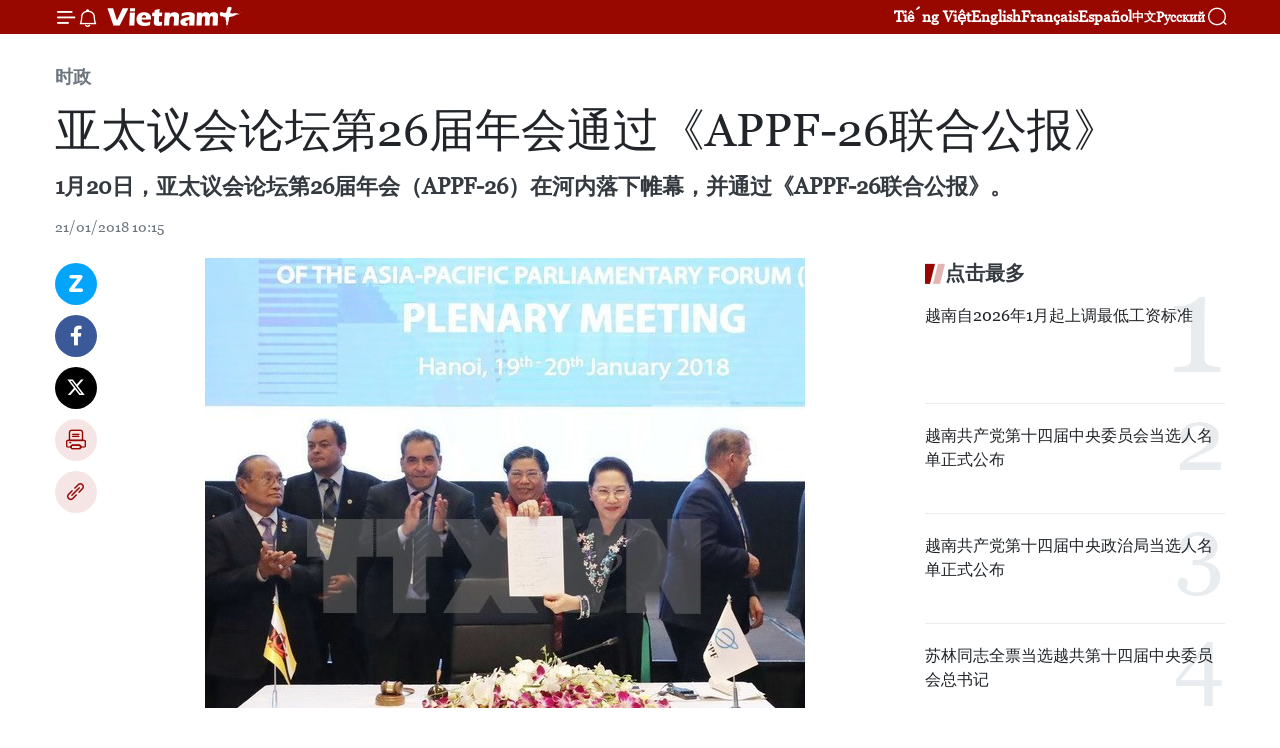

--- FILE ---
content_type: text/html;charset=utf-8
request_url: https://zh.vietnamplus.vn/article-post75702.vnp
body_size: 25273
content:
<!DOCTYPE html> <html lang="zh" class="cn"> <head> <title>亚太议会论坛第26届年会通过《APPF-26联合公报》 | Vietnam+ (VietnamPlus)</title> <meta name="description" content="1月20日，亚太议会论坛第26届年会（APPF-26）在河内落下帷幕，并通过《APPF-26联合公报》。"/> <meta name="keywords" content="亚太议会论坛第26届年会,落下帷幕,《APPF-26联合公报》,国会主席阮氏金银"/> <meta name="news_keywords" content="亚太议会论坛第26届年会,落下帷幕,《APPF-26联合公报》,国会主席阮氏金银"/> <meta http-equiv="Content-Type" content="text/html; charset=utf-8" /> <meta http-equiv="X-UA-Compatible" content="IE=edge"/> <meta http-equiv="refresh" content="1800" /> <meta name="revisit-after" content="1 days" /> <meta name="viewport" content="width=device-width, initial-scale=1"> <meta http-equiv="content-language" content="vi" /> <meta name="format-detection" content="telephone=no"/> <meta name="format-detection" content="address=no"/> <meta name="apple-mobile-web-app-capable" content="yes"> <meta name="apple-mobile-web-app-status-bar-style" content="black"> <meta name="apple-mobile-web-app-title" content="Vietnam+ (VietnamPlus)"/> <meta name="referrer" content="no-referrer-when-downgrade"/> <link rel="shortcut icon" href="https://media.vietnamplus.vn/assets/web/styles/img/favicon.ico" type="image/x-icon" /> <link rel="preconnect" href="https://media.vietnamplus.vn"/> <link rel="dns-prefetch" href="https://media.vietnamplus.vn"/> <link rel="preconnect" href="//www.google-analytics.com" /> <link rel="preconnect" href="//www.googletagmanager.com" /> <link rel="preconnect" href="//stc.za.zaloapp.com" /> <link rel="preconnect" href="//fonts.googleapis.com" /> <link rel="preconnect" href="//pagead2.googlesyndication.com"/> <link rel="preconnect" href="//tpc.googlesyndication.com"/> <link rel="preconnect" href="//securepubads.g.doubleclick.net"/> <link rel="preconnect" href="//accounts.google.com"/> <link rel="preconnect" href="//adservice.google.com"/> <link rel="preconnect" href="//adservice.google.com.vn"/> <link rel="preconnect" href="//www.googletagservices.com"/> <link rel="preconnect" href="//partner.googleadservices.com"/> <link rel="preconnect" href="//tpc.googlesyndication.com"/> <link rel="preconnect" href="//za.zdn.vn"/> <link rel="preconnect" href="//sp.zalo.me"/> <link rel="preconnect" href="//connect.facebook.net"/> <link rel="preconnect" href="//www.facebook.com"/> <link rel="dns-prefetch" href="//www.google-analytics.com" /> <link rel="dns-prefetch" href="//www.googletagmanager.com" /> <link rel="dns-prefetch" href="//stc.za.zaloapp.com" /> <link rel="dns-prefetch" href="//fonts.googleapis.com" /> <link rel="dns-prefetch" href="//pagead2.googlesyndication.com"/> <link rel="dns-prefetch" href="//tpc.googlesyndication.com"/> <link rel="dns-prefetch" href="//securepubads.g.doubleclick.net"/> <link rel="dns-prefetch" href="//accounts.google.com"/> <link rel="dns-prefetch" href="//adservice.google.com"/> <link rel="dns-prefetch" href="//adservice.google.com.vn"/> <link rel="dns-prefetch" href="//www.googletagservices.com"/> <link rel="dns-prefetch" href="//partner.googleadservices.com"/> <link rel="dns-prefetch" href="//tpc.googlesyndication.com"/> <link rel="dns-prefetch" href="//za.zdn.vn"/> <link rel="dns-prefetch" href="//sp.zalo.me"/> <link rel="dns-prefetch" href="//connect.facebook.net"/> <link rel="dns-prefetch" href="//www.facebook.com"/> <link rel="dns-prefetch" href="//graph.facebook.com"/> <link rel="dns-prefetch" href="//static.xx.fbcdn.net"/> <link rel="dns-prefetch" href="//staticxx.facebook.com"/> <script> var cmsConfig = { domainDesktop: 'https://zh.vietnamplus.vn', domainMobile: 'https://zh.vietnamplus.vn', domainApi: 'https://zh-api.vietnamplus.vn', domainStatic: 'https://media.vietnamplus.vn', domainLog: 'https://zh-log.vietnamplus.vn', googleAnalytics: 'G\-6R6V6RSN83', siteId: 0, pageType: 1, objectId: 75702, adsZone: 371, allowAds: false, adsLazy: true, antiAdblock: true, }; if (window.location.protocol !== 'https:' && window.location.hostname.indexOf('vietnamplus.vn') !== -1) { window.location = 'https://' + window.location.hostname + window.location.pathname + window.location.hash; } var USER_AGENT=window.navigator&&(window.navigator.userAgent||window.navigator.vendor)||window.opera||"",IS_MOBILE=/Android|webOS|iPhone|iPod|BlackBerry|Windows Phone|IEMobile|Mobile Safari|Opera Mini/i.test(USER_AGENT),IS_REDIRECT=!1;function setCookie(e,o,i){var n=new Date,i=(n.setTime(n.getTime()+24*i*60*60*1e3),"expires="+n.toUTCString());document.cookie=e+"="+o+"; "+i+";path=/;"}function getCookie(e){var o=document.cookie.indexOf(e+"="),i=o+e.length+1;return!o&&e!==document.cookie.substring(0,e.length)||-1===o?null:(-1===(e=document.cookie.indexOf(";",i))&&(e=document.cookie.length),unescape(document.cookie.substring(i,e)))}IS_MOBILE&&getCookie("isDesktop")&&(setCookie("isDesktop",1,-1),window.location=window.location.pathname.replace(".amp", ".vnp")+window.location.search,IS_REDIRECT=!0); </script> <script> if(USER_AGENT && USER_AGENT.indexOf("facebot") <= 0 && USER_AGENT.indexOf("facebookexternalhit") <= 0) { var query = ''; var hash = ''; if (window.location.search) query = window.location.search; if (window.location.hash) hash = window.location.hash; var canonicalUrl = 'https://zh.vietnamplus.vn/article-post75702.vnp' + query + hash ; var curUrl = decodeURIComponent(window.location.href); if(!location.port && canonicalUrl.startsWith("http") && curUrl != canonicalUrl){ window.location.replace(canonicalUrl); } } </script> <meta property="fb:pages" content="120834779440" /> <meta property="fb:app_id" content="1960985707489919" /> <meta name="author" content="Vietnam+ (VietnamPlus)" /> <meta name="copyright" content="Copyright © 2026 by Vietnam+ (VietnamPlus)" /> <meta name="RATING" content="GENERAL" /> <meta name="GENERATOR" content="Vietnam+ (VietnamPlus)" /> <meta content="Vietnam+ (VietnamPlus)" itemprop="sourceOrganization" name="source"/> <meta content="news" itemprop="genre" name="medium"/> <meta name="robots" content="noarchive, max-image-preview:large, index, follow" /> <meta name="GOOGLEBOT" content="noarchive, max-image-preview:large, index, follow" /> <link rel="canonical" href="https://zh.vietnamplus.vn/article-post75702.vnp" /> <meta property="og:site_name" content="Vietnam+ (VietnamPlus)"/> <meta property="og:rich_attachment" content="true"/> <meta property="og:type" content="article"/> <meta property="og:url" content="https://zh.vietnamplus.vn/article-post75702.vnp"/> <meta property="og:image" content="https://mediazh.vietnamplus.vn/images/d64b6dba57756e92a2c312b3d69010b7090cc516ccabf2196fbe1403c093075c91bb6ec136ba1aadaa2d67f39089c5a77d98950f209ae81aaaf6af5d5a35bc17809855691508213818d461d698ef1937/2001_thong_cao.jpg.webp"/> <meta property="og:image:width" content="1200"/> <meta property="og:image:height" content="630"/> <meta property="og:title" content="亚太议会论坛第26届年会通过《APPF-26联合公报》"/> <meta property="og:description" content="1月20日，亚太议会论坛第26届年会（APPF-26）在河内落下帷幕，并通过《APPF-26联合公报》。"/> <meta name="twitter:card" value="summary"/> <meta name="twitter:url" content="https://zh.vietnamplus.vn/article-post75702.vnp"/> <meta name="twitter:title" content="亚太议会论坛第26届年会通过《APPF-26联合公报》"/> <meta name="twitter:description" content="1月20日，亚太议会论坛第26届年会（APPF-26）在河内落下帷幕，并通过《APPF-26联合公报》。"/> <meta name="twitter:image" content="https://mediazh.vietnamplus.vn/images/d64b6dba57756e92a2c312b3d69010b7090cc516ccabf2196fbe1403c093075c91bb6ec136ba1aadaa2d67f39089c5a77d98950f209ae81aaaf6af5d5a35bc17809855691508213818d461d698ef1937/2001_thong_cao.jpg.webp"/> <meta name="twitter:site" content="@Vietnam+ (VietnamPlus)"/> <meta name="twitter:creator" content="@Vietnam+ (VietnamPlus)"/> <meta property="article:publisher" content="https://www.facebook.com/VietnamPlus" /> <meta property="article:tag" content="亚太议会论坛第26届年会,落下帷幕,《APPF-26联合公报》,国会主席阮氏金银"/> <meta property="article:section" content="时政" /> <meta property="article:published_time" content="2018-01-21T17:15:00+0700"/> <meta property="article:modified_time" content="2018-01-21T17:51:22+0700"/> <script type="application/ld+json"> { "@context": "http://schema.org", "@type": "Organization", "name": "Vietnam+ (VietnamPlus)", "url": "https://zh.vietnamplus.vn", "logo": "https://media.vietnamplus.vn/assets/web/styles/img/logo.png", "foundingDate": "2008", "founders": [ { "@type": "Person", "name": "Thông tấn xã Việt Nam (TTXVN)" } ], "address": [ { "@type": "PostalAddress", "streetAddress": "Số 05 Lý Thường Kiệt - Hà Nội - Việt Nam", "addressLocality": "Hà Nội City", "addressRegion": "Northeast", "postalCode": "100000", "addressCountry": "VNM" } ], "contactPoint": [ { "@type": "ContactPoint", "telephone": "+84-243-941-1349", "contactType": "customer service" }, { "@type": "ContactPoint", "telephone": "+84-243-941-1348", "contactType": "customer service" } ], "sameAs": [ "https://www.facebook.com/VietnamPlus", "https://www.tiktok.com/@vietnamplus", "https://twitter.com/vietnamplus", "https://www.youtube.com/c/BaoVietnamPlus" ] } </script> <script type="application/ld+json"> { "@context" : "https://schema.org", "@type" : "WebSite", "name": "Vietnam+ (VietnamPlus)", "url": "https://zh.vietnamplus.vn", "alternateName" : "Báo điện tử VIETNAMPLUS, Cơ quan của Thông tấn xã Việt Nam (TTXVN)", "potentialAction": { "@type": "SearchAction", "target": { "@type": "EntryPoint", "urlTemplate": "https://zh.vietnamplus.vn/search/?q={search_term_string}" }, "query-input": "required name=search_term_string" } } </script> <script type="application/ld+json"> { "@context":"http://schema.org", "@type":"BreadcrumbList", "itemListElement":[ { "@type":"ListItem", "position":1, "item":{ "@id":"https://zh.vietnamplus.vn/politics/", "name":"时政" } } ] } </script> <script type="application/ld+json"> { "@context": "http://schema.org", "@type": "NewsArticle", "mainEntityOfPage":{ "@type":"WebPage", "@id":"https://zh.vietnamplus.vn/article-post75702.vnp" }, "headline": "亚太议会论坛第26届年会通过《APPF-26联合公报》", "description": "1月20日，亚太议会论坛第26届年会（APPF-26）在河内落下帷幕，并通过《APPF-26联合公报》。", "image": { "@type": "ImageObject", "url": "https://mediazh.vietnamplus.vn/images/d64b6dba57756e92a2c312b3d69010b7090cc516ccabf2196fbe1403c093075c91bb6ec136ba1aadaa2d67f39089c5a77d98950f209ae81aaaf6af5d5a35bc17809855691508213818d461d698ef1937/2001_thong_cao.jpg.webp", "width" : 1200, "height" : 675 }, "datePublished": "2018-01-21T17:15:00+0700", "dateModified": "2018-01-21T17:51:22+0700", "author": { "@type": "Person", "name": "" }, "publisher": { "@type": "Organization", "name": "Vietnam+ (VietnamPlus)", "logo": { "@type": "ImageObject", "url": "https://media.vietnamplus.vn/assets/web/styles/img/logo.png" } } } </script> <link rel="preload" href="https://media.vietnamplus.vn/assets/web/styles/css/main.min-1.0.15.css" as="style"> <link rel="preload" href="https://media.vietnamplus.vn/assets/web/js/main.min-1.0.33.js" as="script"> <link rel="preload" href="https://media.vietnamplus.vn/assets/web/js/detail.min-1.0.15.js" as="script"> <link rel="preload" href="https://common.mcms.one/assets/styles/css/vietnamplus-1.0.0.css" as="style"> <link rel="stylesheet" href="https://common.mcms.one/assets/styles/css/vietnamplus-1.0.0.css"> <link id="cms-style" rel="stylesheet" href="https://media.vietnamplus.vn/assets/web/styles/css/main.min-1.0.15.css"> <style>.infographic-page { overflow-x: hidden;
}</style> <script type="text/javascript"> var _metaOgUrl = 'https://zh.vietnamplus.vn/article-post75702.vnp'; var page_title = document.title; var tracked_url = window.location.pathname + window.location.search + window.location.hash; var cate_path = 'politics'; if (cate_path.length > 0) { tracked_url = "/" + cate_path + tracked_url; } </script> <script async="" src="https://www.googletagmanager.com/gtag/js?id=G-6R6V6RSN83"></script> <script> window.dataLayer = window.dataLayer || []; function gtag(){dataLayer.push(arguments);} gtag('js', new Date()); gtag('config', 'G-6R6V6RSN83', {page_path: tracked_url}); </script> <script>window.dataLayer = window.dataLayer || [];dataLayer.push({'pageCategory': '/politics'});</script> <script> window.dataLayer = window.dataLayer || []; dataLayer.push({ 'event': 'Pageview', 'articleId': '75702', 'articleTitle': '亚太议会论坛第26届年会通过《APPF-26联合公报》', 'articleCategory': '时政', 'articleAlowAds': false, 'articleType': 'detail', 'articleTags': '亚太议会论坛第26届年会,落下帷幕,《APPF-26联合公报》,国会主席阮氏金银', 'articlePublishDate': '2018-01-21T17:15:00+0700', 'articleThumbnail': 'https://mediazh.vietnamplus.vn/images/d64b6dba57756e92a2c312b3d69010b7090cc516ccabf2196fbe1403c093075c91bb6ec136ba1aadaa2d67f39089c5a77d98950f209ae81aaaf6af5d5a35bc17809855691508213818d461d698ef1937/2001_thong_cao.jpg.webp', 'articleShortUrl': 'https://zh.vietnamplus.vn/article-post75702.vnp', 'articleFullUrl': 'https://zh.vietnamplus.vn/article-post75702.vnp', }); </script> <script type='text/javascript'> gtag('event', 'article_page',{ 'articleId': '75702', 'articleTitle': '亚太议会论坛第26届年会通过《APPF-26联合公报》', 'articleCategory': '时政', 'articleAlowAds': false, 'articleType': 'detail', 'articleTags': '亚太议会论坛第26届年会,落下帷幕,《APPF-26联合公报》,国会主席阮氏金银', 'articlePublishDate': '2018-01-21T17:15:00+0700', 'articleThumbnail': 'https://mediazh.vietnamplus.vn/images/d64b6dba57756e92a2c312b3d69010b7090cc516ccabf2196fbe1403c093075c91bb6ec136ba1aadaa2d67f39089c5a77d98950f209ae81aaaf6af5d5a35bc17809855691508213818d461d698ef1937/2001_thong_cao.jpg.webp', 'articleShortUrl': 'https://zh.vietnamplus.vn/article-post75702.vnp', 'articleFullUrl': 'https://zh.vietnamplus.vn/article-post75702.vnp', }); </script> <script>(function(w,d,s,l,i){w[l]=w[l]||[];w[l].push({'gtm.start': new Date().getTime(),event:'gtm.js'});var f=d.getElementsByTagName(s)[0], j=d.createElement(s),dl=l!='dataLayer'?'&l='+l:'';j.async=true;j.src= 'https://www.googletagmanager.com/gtm.js?id='+i+dl;f.parentNode.insertBefore(j,f); })(window,document,'script','dataLayer','GTM-5WM58F3N');</script> <script type="text/javascript"> !function(){"use strict";function e(e){var t=!(arguments.length>1&&void 0!==arguments[1])||arguments[1],c=document.createElement("script");c.src=e,t?c.type="module":(c.async=!0,c.type="text/javascript",c.setAttribute("nomodule",""));var n=document.getElementsByTagName("script")[0];n.parentNode.insertBefore(c,n)}!function(t,c){!function(t,c,n){var a,o,r;n.accountId=c,null!==(a=t.marfeel)&&void 0!==a||(t.marfeel={}),null!==(o=(r=t.marfeel).cmd)&&void 0!==o||(r.cmd=[]),t.marfeel.config=n;var i="https://sdk.mrf.io/statics";e("".concat(i,"/marfeel-sdk.js?id=").concat(c),!0),e("".concat(i,"/marfeel-sdk.es5.js?id=").concat(c),!1)}(t,c,arguments.length>2&&void 0!==arguments[2]?arguments[2]:{})}(window,2272,{} )}(); </script> <script async src="https://sp.zalo.me/plugins/sdk.js"></script> </head> <body class="detail-page"> <div id="sdaWeb_SdaMasthead" class="rennab rennab-top" data-platform="1" data-position="Web_SdaMasthead"> </div> <header class=" site-header"> <div class="sticky"> <div class="container"> <i class="ic-menu"></i> <i class="ic-bell"></i> <div id="header-news" class="pick-news hidden" data-source="header-latest-news"></div> <a class="small-logo" href="/" title="Vietnam+ (VietnamPlus)">Vietnam+ (VietnamPlus)</a> <ul class="menu"> <li> <a href="https://www.vietnamplus.vn" title="Tiếng Việt" target="_blank">Tiếng Việt</a> </li> <li> <a href="https://en.vietnamplus.vn" title="English" target="_blank" rel="nofollow">English</a> </li> <li> <a href="https://fr.vietnamplus.vn" title="Français" target="_blank" rel="nofollow">Français</a> </li> <li> <a href="https://es.vietnamplus.vn" title="Español" target="_blank" rel="nofollow">Español</a> </li> <li> <a href="https://zh.vietnamplus.vn" title="中文" target="_blank" rel="nofollow">中文</a> </li> <li> <a href="https://ru.vietnamplus.vn" title="Русский" target="_blank" rel="nofollow">Русский</a> </li> </ul> <div class="search-wrapper"> <i class="ic-search"></i> <input type="text" class="search txtsearch" placeholder="关键词"> </div> </div> </div> </header> <div class="site-body"> <div id="sdaWeb_SdaBackground" class="rennab " data-platform="1" data-position="Web_SdaBackground"> </div> <div class="container"> <div class="breadcrumb breadcrumb-detail"> <h2 class="main"> <a href="https://zh.vietnamplus.vn/politics/" title="时政" class="active">时政</a> </h2> </div> <div id="sdaWeb_SdaTop" class="rennab " data-platform="1" data-position="Web_SdaTop"> </div> <div class="article"> <h1 class="article__title cms-title "> 亚太议会论坛第26届年会通过《APPF-26联合公报》 </h1> <div class="article__sapo cms-desc"> 1月20日，亚太议会论坛第26届年会（APPF-26）在河内落下帷幕，并通过《APPF-26联合公报》。 </div> <div id="sdaWeb_SdaArticleAfterSapo" class="rennab " data-platform="1" data-position="Web_SdaArticleAfterSapo"> </div> <div class="article__meta"> <time class="time" datetime="2018-01-21T17:15:00+0700" data-time="1516529700" data-friendly="false">2018年01月21日星期日 17:15</time> <meta class="cms-date" itemprop="datePublished" content="2018-01-21T17:15:00+0700"> </div> <div class="col"> <div class="main-col content-col"> <div class="article__body zce-content-body cms-body" itemprop="articleBody"> <div class="social-pin sticky article__social"> <a href="javascript:void(0);" class="zl zalo-share-button" title="Zalo" data-href="https://zh.vietnamplus.vn/article-post75702.vnp" data-oaid="4486284411240520426" data-layout="1" data-color="blue" data-customize="true">Zalo</a> <a href="javascript:void(0);" class="item fb" data-href="https://zh.vietnamplus.vn/article-post75702.vnp" data-rel="facebook" title="Facebook">Facebook</a> <a href="javascript:void(0);" class="item tw" data-href="https://zh.vietnamplus.vn/article-post75702.vnp" data-rel="twitter" title="Twitter">Twitter</a> <a href="javascript:void(0);" class="bookmark sendbookmark hidden" onclick="ME.sendBookmark(this, 75702);" data-id="75702" title="收藏">收藏</a> <a href="javascript:void(0);" class="print sendprint" title="Print" data-href="/print-75702.html">打印</a> <a href="javascript:void(0);" class="item link" data-href="https://zh.vietnamplus.vn/article-post75702.vnp" data-rel="copy" title="Copy link">Copy link</a> </div> <div class="ExternalClassD44660A754204BF38C67146F01332B63"> <div class="article-photo"> <a href="/Uploaded_ZH/sxtt/2018_01_21/2001_thong_cao.jpg" rel="nofollow" target="_blank"><img alt="亚太议会论坛第26届年会通过《APPF-26联合公报》 ảnh 1" src="[data-uri]" class="lazyload cms-photo" data-large-src="https://mediazh.vietnamplus.vn/images/0270f1f1e01d9af365452aa5421fef27364f4b6937d7a91728fd542512fccc2e9c0c078d21b7a5d192615c8d719a0943ada17f502ec4055ae458a2c0892972d4/2001_thong_cao.jpg" data-src="https://mediazh.vietnamplus.vn/images/96ffd5bee16f5c3e10e13684daa7101a3f596a3d598ab5100955d704a33e182742eac80d07f6a69cdb1f4c8435c71c5b42769e84df4266be418243d3c86659c1/2001_thong_cao.jpg" title="亚太议会论坛第26届年会通过《APPF-26联合公报》 ảnh 1"></a><span>亚太议会论坛第26届年会通过《APPF-26联合公报》。（图片来源：越通社）</span> </div> <br> 越通社河内——1月20日，亚太议会论坛第26届年会（APPF-26）在河内落下帷幕，并通过《APPF-26联合公报》。 <br> <br> 应越南国会的邀请，来自20个成员国和1个观察员国的354名代表出席从1月18日至21日在首都河内举行的亚太议会论坛第26届年会。 <br> <br><a href="http:///zh.vietnamplus.vn/亚太议会论坛第26届年会结果的新闻发布会在河内召开/75699.vnp" class="cms-relate"><strong>亚太议会论坛第26届年会结果的新闻发布会在河内召开</strong></a> <br> <br> 在此期间，第二次APPF女性议员会议于1月18日上午召开。越南国会主席阮氏金银出席并发表讲话。会上，她强调了女性议员会议的重要性，是各位女性议员就性别平等、致力于妇女和女儿童利益的共同关注问题展开讨论的平台。 <br> <br> 1月18日召开的APPF-26执委会会议通过了会议议程和会议年度活动计划。 <br> <br> APPF-26于1月18日下午在河内国会大厦隆重开幕。在开幕式上发表讲话时，国会主席阮氏金银强调了亚太议会论坛所要面临的挑战和机遇，同时呼吁各成员议会紧密配合与合作，以提高实现各项可持续发展目标的效果。越南国家主席陈大光在开幕式上发表讲话时突出APPF和各成员议会25年来在解决地区共同挑战过程中的特殊作用。他强调，APPF应同地区其他论坛合作，制定亚太地区的共同合作愿景。 <br> <br> 出席APPF-26期间，各成员议会代表团团长已礼节性拜会越共中央总书记阮富仲。阮富仲高度评价APPF合作日益蓬勃发展，并表示，APPF的各位议员为人民和政府之间搭建桥梁，同时也代表了人民群众的愿望。 <br> <br> 本届会议共有四场全体会议，各位代表出席并在会上发表讲话。在第四场全体会议上，与会代表一致同意，柬埔寨国会担任2019年亚太议会论坛轮值主席国，亚太议会论坛第27届年会（APPF–27）将于2019年1月在暹粒市举行。（越通社—VNA）
</div> <div class="article__source"> <div class="source"> <span class="name">越通社</span> </div> </div> <div id="sdaWeb_SdaArticleAfterBody" class="rennab " data-platform="1" data-position="Web_SdaArticleAfterBody"> </div> </div> <div class="article__tag"> <a class="active" href="https://zh.vietnamplus.vn/tag.vnp?q=亚太议会论坛第26届年会" title="亚太议会论坛第26届年会">#亚太议会论坛第26届年会</a> <a class="active" href="https://zh.vietnamplus.vn/tag/落下帷幕-tag6116.vnp" title="落下帷幕">#落下帷幕</a> <a class="" href="https://zh.vietnamplus.vn/tag.vnp?q=《APPF-26联合公报》" title="《APPF-26联合公报》">#《APPF-26联合公报》</a> <a class="" href="https://zh.vietnamplus.vn/tag.vnp?q=国会主席阮氏金银" title="国会主席阮氏金银">#国会主席阮氏金银</a> <a class="link" href="https://zh.vietnamplus.vn/region/rg/620.vnp" title="越南"><i class="ic-location"></i> 越南</a> </div> <div id="sdaWeb_SdaArticleAfterTag" class="rennab " data-platform="1" data-position="Web_SdaArticleAfterTag"> </div> <div class="wrap-social"> <div class="social-pin article__social"> <a href="javascript:void(0);" class="zl zalo-share-button" title="Zalo" data-href="https://zh.vietnamplus.vn/article-post75702.vnp" data-oaid="4486284411240520426" data-layout="1" data-color="blue" data-customize="true">Zalo</a> <a href="javascript:void(0);" class="item fb" data-href="https://zh.vietnamplus.vn/article-post75702.vnp" data-rel="facebook" title="Facebook">Facebook</a> <a href="javascript:void(0);" class="item tw" data-href="https://zh.vietnamplus.vn/article-post75702.vnp" data-rel="twitter" title="Twitter">Twitter</a> <a href="javascript:void(0);" class="bookmark sendbookmark hidden" onclick="ME.sendBookmark(this, 75702);" data-id="75702" title="收藏">收藏</a> <a href="javascript:void(0);" class="print sendprint" title="Print" data-href="/print-75702.html">打印</a> <a href="javascript:void(0);" class="item link" data-href="https://zh.vietnamplus.vn/article-post75702.vnp" data-rel="copy" title="Copy link">Copy link</a> </div> <a href="https://news.google.com/publications/CAAqBwgKMN-18wowlLWFAw?hl=vi&gl=VN&ceid=VN%3Avi" class="google-news" target="_blank" title="Google News">关注 VietnamPlus</a> </div> <div id="sdaWeb_SdaArticleAfterBody1" class="rennab " data-platform="1" data-position="Web_SdaArticleAfterBody1"> </div> <div id="sdaWeb_SdaArticleAfterBody2" class="rennab " data-platform="1" data-position="Web_SdaArticleAfterBody2"> </div> <div class="box-related-news"> <h3 class="box-heading"> <span class="title">相关新闻</span> </h3> <div class="box-content" data-source="related-news"> <article class="story"> <figure class="story__thumb"> <a class="cms-link" href="https://zh.vietnamplus.vn/article-post75673.vnp" title="APPF第26届年会：与会代表就亚太地区合作与发展纷纷建言献策"> <img class="lazyload" src="[data-uri]" data-src="https://mediazh.vietnamplus.vn/images/6a207130380a6995adc232b70938d3a770a7839271abd93139f21bb73e1d8a97089bb4afbb04583f0f92fd32c375b880d71c044191b7ec08860b7f0570dffc39/1_23483.jpg.webp" data-srcset="https://mediazh.vietnamplus.vn/images/6a207130380a6995adc232b70938d3a770a7839271abd93139f21bb73e1d8a97089bb4afbb04583f0f92fd32c375b880d71c044191b7ec08860b7f0570dffc39/1_23483.jpg.webp 1x, https://mediazh.vietnamplus.vn/images/c0b508db472e6bb0e68a748ea188e06870a7839271abd93139f21bb73e1d8a97089bb4afbb04583f0f92fd32c375b880d71c044191b7ec08860b7f0570dffc39/1_23483.jpg.webp 2x" alt="APPF第26届年会：与会代表就亚太地区合作与发展纷纷建言献策"> <noscript><img src="https://mediazh.vietnamplus.vn/images/6a207130380a6995adc232b70938d3a770a7839271abd93139f21bb73e1d8a97089bb4afbb04583f0f92fd32c375b880d71c044191b7ec08860b7f0570dffc39/1_23483.jpg.webp" srcset="https://mediazh.vietnamplus.vn/images/6a207130380a6995adc232b70938d3a770a7839271abd93139f21bb73e1d8a97089bb4afbb04583f0f92fd32c375b880d71c044191b7ec08860b7f0570dffc39/1_23483.jpg.webp 1x, https://mediazh.vietnamplus.vn/images/c0b508db472e6bb0e68a748ea188e06870a7839271abd93139f21bb73e1d8a97089bb4afbb04583f0f92fd32c375b880d71c044191b7ec08860b7f0570dffc39/1_23483.jpg.webp 2x" alt="APPF第26届年会：与会代表就亚太地区合作与发展纷纷建言献策" class="image-fallback"></noscript> </a> </figure> <h2 class="story__heading" data-tracking="75673"> <a class=" cms-link" href="https://zh.vietnamplus.vn/article-post75673.vnp" title="APPF第26届年会：与会代表就亚太地区合作与发展纷纷建言献策"> APPF第26届年会：与会代表就亚太地区合作与发展纷纷建言献策 </a> </h2> <time class="time" datetime="2018-01-20T16:23:00+0700" data-time="1516440180"> 20/01/2018 16:23 </time> <div class="story__summary story__shorten"> 亚太议会论坛第26届年会（APPF-26）框架下，各国议会代表1月20日下午出席关于亚太地区合作与发展问题的全体会议，就“强化共同行动 应对气候变化”、“实现可持续发展的各方面资源”和“大力推动该地区文化旅游合作发展”等主题深入交换意见。 </div> </article> <article class="story"> <figure class="story__thumb"> <a class="cms-link" href="https://zh.vietnamplus.vn/article-post75681.vnp" title="亚太议会论坛第26届年会通过《APPF河内宣言》"> <img class="lazyload" src="[data-uri]" data-src="https://mediazh.vietnamplus.vn/images/6a207130380a6995adc232b70938d3a770a7839271abd93139f21bb73e1d8a973a19fb0e722be3655ddee18fd76c74d02d302f3badb89b4c9258fd706de4b1c8/Default_4.jpg.webp" data-srcset="https://mediazh.vietnamplus.vn/images/6a207130380a6995adc232b70938d3a770a7839271abd93139f21bb73e1d8a973a19fb0e722be3655ddee18fd76c74d02d302f3badb89b4c9258fd706de4b1c8/Default_4.jpg.webp 1x, https://mediazh.vietnamplus.vn/images/c0b508db472e6bb0e68a748ea188e06870a7839271abd93139f21bb73e1d8a973a19fb0e722be3655ddee18fd76c74d02d302f3badb89b4c9258fd706de4b1c8/Default_4.jpg.webp 2x" alt="亚太议会论坛第26届年会通过《APPF河内宣言》"> <noscript><img src="https://mediazh.vietnamplus.vn/images/6a207130380a6995adc232b70938d3a770a7839271abd93139f21bb73e1d8a973a19fb0e722be3655ddee18fd76c74d02d302f3badb89b4c9258fd706de4b1c8/Default_4.jpg.webp" srcset="https://mediazh.vietnamplus.vn/images/6a207130380a6995adc232b70938d3a770a7839271abd93139f21bb73e1d8a973a19fb0e722be3655ddee18fd76c74d02d302f3badb89b4c9258fd706de4b1c8/Default_4.jpg.webp 1x, https://mediazh.vietnamplus.vn/images/c0b508db472e6bb0e68a748ea188e06870a7839271abd93139f21bb73e1d8a973a19fb0e722be3655ddee18fd76c74d02d302f3badb89b4c9258fd706de4b1c8/Default_4.jpg.webp 2x" alt="亚太议会论坛第26届年会通过《APPF河内宣言》" class="image-fallback"></noscript> </a> </figure> <h2 class="story__heading" data-tracking="75681"> <a class=" cms-link" href="https://zh.vietnamplus.vn/article-post75681.vnp" title="亚太议会论坛第26届年会通过《APPF河内宣言》"> 亚太议会论坛第26届年会通过《APPF河内宣言》 </a> </h2> <time class="time" datetime="2018-01-20T17:59:00+0700" data-time="1516445940"> 20/01/2018 17:59 </time> <div class="story__summary story__shorten"> 1月20日下午，在越南国会主席、亚太议会论坛第26届年会（APPF-26）主席阮氏金银的主持下，APPF-26召开第四场全体会议并通过《关于亚太议会伙伴关系新愿景的APPF河内宣言》。 </div> </article> <article class="story"> <figure class="story__thumb"> <a class="cms-link" href="https://zh.vietnamplus.vn/article-post75683.vnp" title="阮氏金银向IPU历届领导授予友谊勋章"> <img class="lazyload" src="[data-uri]" data-src="https://mediazh.vietnamplus.vn/images/6a207130380a6995adc232b70938d3a770a7839271abd93139f21bb73e1d8a97f29b35d9d7f12fa020e4943790e8bb08d1d514fad6cafdb5dcad0a6721a5a85fc284dec4aa808d9c764c1308c575b78649e5544dc806f9a3e3c6a0ef89a86a0b/Saber_Houssain_Chowdhuby_va_Martin_Chungong.jpg.webp" data-srcset="https://mediazh.vietnamplus.vn/images/6a207130380a6995adc232b70938d3a770a7839271abd93139f21bb73e1d8a97f29b35d9d7f12fa020e4943790e8bb08d1d514fad6cafdb5dcad0a6721a5a85fc284dec4aa808d9c764c1308c575b78649e5544dc806f9a3e3c6a0ef89a86a0b/Saber_Houssain_Chowdhuby_va_Martin_Chungong.jpg.webp 1x, https://mediazh.vietnamplus.vn/images/c0b508db472e6bb0e68a748ea188e06870a7839271abd93139f21bb73e1d8a97f29b35d9d7f12fa020e4943790e8bb08d1d514fad6cafdb5dcad0a6721a5a85fc284dec4aa808d9c764c1308c575b78649e5544dc806f9a3e3c6a0ef89a86a0b/Saber_Houssain_Chowdhuby_va_Martin_Chungong.jpg.webp 2x" alt="阮氏金银向IPU历届领导授予友谊勋章"> <noscript><img src="https://mediazh.vietnamplus.vn/images/6a207130380a6995adc232b70938d3a770a7839271abd93139f21bb73e1d8a97f29b35d9d7f12fa020e4943790e8bb08d1d514fad6cafdb5dcad0a6721a5a85fc284dec4aa808d9c764c1308c575b78649e5544dc806f9a3e3c6a0ef89a86a0b/Saber_Houssain_Chowdhuby_va_Martin_Chungong.jpg.webp" srcset="https://mediazh.vietnamplus.vn/images/6a207130380a6995adc232b70938d3a770a7839271abd93139f21bb73e1d8a97f29b35d9d7f12fa020e4943790e8bb08d1d514fad6cafdb5dcad0a6721a5a85fc284dec4aa808d9c764c1308c575b78649e5544dc806f9a3e3c6a0ef89a86a0b/Saber_Houssain_Chowdhuby_va_Martin_Chungong.jpg.webp 1x, https://mediazh.vietnamplus.vn/images/c0b508db472e6bb0e68a748ea188e06870a7839271abd93139f21bb73e1d8a97f29b35d9d7f12fa020e4943790e8bb08d1d514fad6cafdb5dcad0a6721a5a85fc284dec4aa808d9c764c1308c575b78649e5544dc806f9a3e3c6a0ef89a86a0b/Saber_Houssain_Chowdhuby_va_Martin_Chungong.jpg.webp 2x" alt="阮氏金银向IPU历届领导授予友谊勋章" class="image-fallback"></noscript> </a> </figure> <h2 class="story__heading" data-tracking="75683"> <a class=" cms-link" href="https://zh.vietnamplus.vn/article-post75683.vnp" title="阮氏金银向IPU历届领导授予友谊勋章"> 阮氏金银向IPU历届领导授予友谊勋章 </a> </h2> <time class="time" datetime="2018-01-20T18:15:00+0700" data-time="1516446900"> 20/01/2018 18:15 </time> <div class="story__summary story__shorten"> 越南国会主席阮氏金银19日在国会大厦会见各国议会联盟（IPU）主席加布里埃拉·奎瓦斯·巴伦(Gabriela Cuevas Barron)、秘书长马丁•春巩（Martin Chungong）和IPU前主席乔杜里（Saber Hossain Chowdhury）。 </div> </article> <article class="story"> <figure class="story__thumb"> <a class="cms-link" href="https://zh.vietnamplus.vn/article-post75686.vnp" title="亚太议会论坛第26届年会圆满落幕"> <img class="lazyload" src="[data-uri]" data-src="https://mediazh.vietnamplus.vn/images/6a207130380a6995adc232b70938d3a770a7839271abd93139f21bb73e1d8a9713d7759accfe5c3149c7fc52984786fa2d302f3badb89b4c9258fd706de4b1c8/Default_5.jpg.webp" data-srcset="https://mediazh.vietnamplus.vn/images/6a207130380a6995adc232b70938d3a770a7839271abd93139f21bb73e1d8a9713d7759accfe5c3149c7fc52984786fa2d302f3badb89b4c9258fd706de4b1c8/Default_5.jpg.webp 1x, https://mediazh.vietnamplus.vn/images/c0b508db472e6bb0e68a748ea188e06870a7839271abd93139f21bb73e1d8a9713d7759accfe5c3149c7fc52984786fa2d302f3badb89b4c9258fd706de4b1c8/Default_5.jpg.webp 2x" alt="亚太议会论坛第26届年会圆满落幕"> <noscript><img src="https://mediazh.vietnamplus.vn/images/6a207130380a6995adc232b70938d3a770a7839271abd93139f21bb73e1d8a9713d7759accfe5c3149c7fc52984786fa2d302f3badb89b4c9258fd706de4b1c8/Default_5.jpg.webp" srcset="https://mediazh.vietnamplus.vn/images/6a207130380a6995adc232b70938d3a770a7839271abd93139f21bb73e1d8a9713d7759accfe5c3149c7fc52984786fa2d302f3badb89b4c9258fd706de4b1c8/Default_5.jpg.webp 1x, https://mediazh.vietnamplus.vn/images/c0b508db472e6bb0e68a748ea188e06870a7839271abd93139f21bb73e1d8a9713d7759accfe5c3149c7fc52984786fa2d302f3badb89b4c9258fd706de4b1c8/Default_5.jpg.webp 2x" alt="亚太议会论坛第26届年会圆满落幕" class="image-fallback"></noscript> </a> </figure> <h2 class="story__heading" data-tracking="75686"> <a class=" cms-link" href="https://zh.vietnamplus.vn/article-post75686.vnp" title="亚太议会论坛第26届年会圆满落幕"> 亚太议会论坛第26届年会圆满落幕 </a> </h2> <time class="time" datetime="2018-01-20T18:46:00+0700" data-time="1516448760"> 20/01/2018 18:46 </time> <div class="story__summary story__shorten"> 1月20日下午，为期三天的亚太议会论坛第26届年会（APPF-26）在首都河内落下帷幕。 </div> </article> <article class="story"> <figure class="story__thumb"> <a class="cms-link" href="https://zh.vietnamplus.vn/article-post75699.vnp" title="亚太议会论坛第26届年会结果的新闻发布会在河内召开"> <img class="lazyload" src="[data-uri]" data-src="https://mediazh.vietnamplus.vn/images/6a207130380a6995adc232b70938d3a770a7839271abd93139f21bb73e1d8a97dd706cbece52ee08ae57063ec9db9ba95e9bad1282163031819600606c627ff1544e69375a24be9225f5154fdd7c27c7/2001_tong_thi_phong_hop_bao.jpg.webp" data-srcset="https://mediazh.vietnamplus.vn/images/6a207130380a6995adc232b70938d3a770a7839271abd93139f21bb73e1d8a97dd706cbece52ee08ae57063ec9db9ba95e9bad1282163031819600606c627ff1544e69375a24be9225f5154fdd7c27c7/2001_tong_thi_phong_hop_bao.jpg.webp 1x, https://mediazh.vietnamplus.vn/images/c0b508db472e6bb0e68a748ea188e06870a7839271abd93139f21bb73e1d8a97dd706cbece52ee08ae57063ec9db9ba95e9bad1282163031819600606c627ff1544e69375a24be9225f5154fdd7c27c7/2001_tong_thi_phong_hop_bao.jpg.webp 2x" alt="亚太议会论坛第26届年会结果的新闻发布会在河内召开"> <noscript><img src="https://mediazh.vietnamplus.vn/images/6a207130380a6995adc232b70938d3a770a7839271abd93139f21bb73e1d8a97dd706cbece52ee08ae57063ec9db9ba95e9bad1282163031819600606c627ff1544e69375a24be9225f5154fdd7c27c7/2001_tong_thi_phong_hop_bao.jpg.webp" srcset="https://mediazh.vietnamplus.vn/images/6a207130380a6995adc232b70938d3a770a7839271abd93139f21bb73e1d8a97dd706cbece52ee08ae57063ec9db9ba95e9bad1282163031819600606c627ff1544e69375a24be9225f5154fdd7c27c7/2001_tong_thi_phong_hop_bao.jpg.webp 1x, https://mediazh.vietnamplus.vn/images/c0b508db472e6bb0e68a748ea188e06870a7839271abd93139f21bb73e1d8a97dd706cbece52ee08ae57063ec9db9ba95e9bad1282163031819600606c627ff1544e69375a24be9225f5154fdd7c27c7/2001_tong_thi_phong_hop_bao.jpg.webp 2x" alt="亚太议会论坛第26届年会结果的新闻发布会在河内召开" class="image-fallback"></noscript> </a> </figure> <h2 class="story__heading" data-tracking="75699"> <a class=" cms-link" href="https://zh.vietnamplus.vn/article-post75699.vnp" title="亚太议会论坛第26届年会结果的新闻发布会在河内召开"> 亚太议会论坛第26届年会结果的新闻发布会在河内召开 </a> </h2> <time class="time" datetime="2018-01-21T16:37:00+0700" data-time="1516527420"> 21/01/2018 16:37 </time> <div class="story__summary story__shorten"> 题为“致力于和平、创新与可持续发展的伙伴关系”的亚太议会论坛第26届年会从1月18日至21日在河内召开。 </div> </article> </div> </div> <div id="sdaWeb_SdaArticleAfterRelated" class="rennab " data-platform="1" data-position="Web_SdaArticleAfterRelated"> </div> <div class="timeline secondary"> <h3 class="box-heading"> <a href="https://zh.vietnamplus.vn/politics/" title="时政" class="title"> 更多 </a> </h3> <div class="box-content content-list" data-source="recommendation-371"> <article class="story" data-id="255649"> <figure class="story__thumb"> <a class="cms-link" href="https://zh.vietnamplus.vn/article-post255649.vnp" title="越共十四大：彰显越南文化的力量"> <img class="lazyload" src="[data-uri]" data-src="https://mediazh.vietnamplus.vn/images/0bb30c1d9e39d3ea5537726c1792578ae9a3b56439abc396cd1c6e40a8d07f348b27890a67fdcba8a164fccb045c2c0cd71c044191b7ec08860b7f0570dffc39/dai-hoi-240126-1.jpg.webp" data-srcset="https://mediazh.vietnamplus.vn/images/0bb30c1d9e39d3ea5537726c1792578ae9a3b56439abc396cd1c6e40a8d07f348b27890a67fdcba8a164fccb045c2c0cd71c044191b7ec08860b7f0570dffc39/dai-hoi-240126-1.jpg.webp 1x, https://mediazh.vietnamplus.vn/images/218ed92fadd1b92ba492abdac80757e9e9a3b56439abc396cd1c6e40a8d07f348b27890a67fdcba8a164fccb045c2c0cd71c044191b7ec08860b7f0570dffc39/dai-hoi-240126-1.jpg.webp 2x" alt="俄罗斯国立东方艺术博物馆常设展览与藏品部主任、俄罗斯著名越南艺术策展人阿尔比娜·谢尔盖耶夫娜·列戈斯塔耶娃。图自越通社"> <noscript><img src="https://mediazh.vietnamplus.vn/images/0bb30c1d9e39d3ea5537726c1792578ae9a3b56439abc396cd1c6e40a8d07f348b27890a67fdcba8a164fccb045c2c0cd71c044191b7ec08860b7f0570dffc39/dai-hoi-240126-1.jpg.webp" srcset="https://mediazh.vietnamplus.vn/images/0bb30c1d9e39d3ea5537726c1792578ae9a3b56439abc396cd1c6e40a8d07f348b27890a67fdcba8a164fccb045c2c0cd71c044191b7ec08860b7f0570dffc39/dai-hoi-240126-1.jpg.webp 1x, https://mediazh.vietnamplus.vn/images/218ed92fadd1b92ba492abdac80757e9e9a3b56439abc396cd1c6e40a8d07f348b27890a67fdcba8a164fccb045c2c0cd71c044191b7ec08860b7f0570dffc39/dai-hoi-240126-1.jpg.webp 2x" alt="俄罗斯国立东方艺术博物馆常设展览与藏品部主任、俄罗斯著名越南艺术策展人阿尔比娜·谢尔盖耶夫娜·列戈斯塔耶娃。图自越通社" class="image-fallback"></noscript> </a> </figure> <h2 class="story__heading" data-tracking="255649"> <a class=" cms-link" href="https://zh.vietnamplus.vn/article-post255649.vnp" title="越共十四大：彰显越南文化的力量"> 越共十四大：彰显越南文化的力量 </a> </h2> <time class="time" datetime="2026-01-25T17:40:02+0700" data-time="1769337602"> 25/01/2026 17:40 </time> <div class="story__summary story__shorten"> <p>越共十四大是一项具有历史意义的重大事件；其中，文化首次不仅被频繁提及，而且被强调为越南社会长期发展的战略性原则。</p> </div> </article> <article class="story" data-id="255648"> <figure class="story__thumb"> <a class="cms-link" href="https://zh.vietnamplus.vn/article-post255648.vnp" title="国会主席陈青敏看望慰问党和国家历届原领导同志"> <img class="lazyload" src="[data-uri]" data-src="https://mediazh.vietnamplus.vn/images/[base64]/vna-potal-chu-tich-quoc-hoi-tran-thanh-man-tham-chuc-tet-cac-dong-chi-nguyen-lanh-dao-quoc-hoi-8550504-1.jpg.webp" data-srcset="https://mediazh.vietnamplus.vn/images/[base64]/vna-potal-chu-tich-quoc-hoi-tran-thanh-man-tham-chuc-tet-cac-dong-chi-nguyen-lanh-dao-quoc-hoi-8550504-1.jpg.webp 1x, https://mediazh.vietnamplus.vn/images/[base64]/vna-potal-chu-tich-quoc-hoi-tran-thanh-man-tham-chuc-tet-cac-dong-chi-nguyen-lanh-dao-quoc-hoi-8550504-1.jpg.webp 2x" alt="国会主席还走访并向教授、医生、原国会副主席阮氏玉凤 图自越通社"> <noscript><img src="https://mediazh.vietnamplus.vn/images/[base64]/vna-potal-chu-tich-quoc-hoi-tran-thanh-man-tham-chuc-tet-cac-dong-chi-nguyen-lanh-dao-quoc-hoi-8550504-1.jpg.webp" srcset="https://mediazh.vietnamplus.vn/images/[base64]/vna-potal-chu-tich-quoc-hoi-tran-thanh-man-tham-chuc-tet-cac-dong-chi-nguyen-lanh-dao-quoc-hoi-8550504-1.jpg.webp 1x, https://mediazh.vietnamplus.vn/images/[base64]/vna-potal-chu-tich-quoc-hoi-tran-thanh-man-tham-chuc-tet-cac-dong-chi-nguyen-lanh-dao-quoc-hoi-8550504-1.jpg.webp 2x" alt="国会主席还走访并向教授、医生、原国会副主席阮氏玉凤 图自越通社" class="image-fallback"></noscript> </a> </figure> <h2 class="story__heading" data-tracking="255648"> <a class=" cms-link" href="https://zh.vietnamplus.vn/article-post255648.vnp" title="国会主席陈青敏看望慰问党和国家历届原领导同志"> 国会主席陈青敏看望慰问党和国家历届原领导同志 </a> </h2> <time class="time" datetime="2026-01-25T17:18:08+0700" data-time="1769336288"> 25/01/2026 17:18 </time> <div class="story__summary story__shorten"> <p>在2026年新年和乙午年春节即将来临之际，越共中央政治局委员、国会主席陈青敏在胡志明市看望慰问党和国家历届原领导同志，向他们致以新春祝福，并高度评价其为党、国家和民族作出的重要贡献。</p> </div> </article> <article class="story" data-id="255647"> <figure class="story__thumb"> <a class="cms-link" href="https://zh.vietnamplus.vn/article-post255647.vnp" title="2026年U23亚洲杯：越南前锋阮廷北荣膺金靴"> <img class="lazyload" src="[data-uri]" data-src="https://mediazh.vietnamplus.vn/images/[base64]/vna-potal-doi-tuyen-u23-viet-nam-ve-den-san-bay-quoc-te-noi-bai-8549998.jpg.webp" data-srcset="https://mediazh.vietnamplus.vn/images/[base64]/vna-potal-doi-tuyen-u23-viet-nam-ve-den-san-bay-quoc-te-noi-bai-8549998.jpg.webp 1x, https://mediazh.vietnamplus.vn/images/[base64]/vna-potal-doi-tuyen-u23-viet-nam-ve-den-san-bay-quoc-te-noi-bai-8549998.jpg.webp 2x" alt="球迷在内排国际机场（河内）热烈欢迎越南U23队凯旋 图自越通社"> <noscript><img src="https://mediazh.vietnamplus.vn/images/[base64]/vna-potal-doi-tuyen-u23-viet-nam-ve-den-san-bay-quoc-te-noi-bai-8549998.jpg.webp" srcset="https://mediazh.vietnamplus.vn/images/[base64]/vna-potal-doi-tuyen-u23-viet-nam-ve-den-san-bay-quoc-te-noi-bai-8549998.jpg.webp 1x, https://mediazh.vietnamplus.vn/images/[base64]/vna-potal-doi-tuyen-u23-viet-nam-ve-den-san-bay-quoc-te-noi-bai-8549998.jpg.webp 2x" alt="球迷在内排国际机场（河内）热烈欢迎越南U23队凯旋 图自越通社" class="image-fallback"></noscript> </a> </figure> <h2 class="story__heading" data-tracking="255647"> <a class=" cms-link" href="https://zh.vietnamplus.vn/article-post255647.vnp" title="2026年U23亚洲杯：越南前锋阮廷北荣膺金靴"> 2026年U23亚洲杯：越南前锋阮廷北荣膺金靴 </a> </h2> <time class="time" datetime="2026-01-25T16:47:56+0700" data-time="1769334476"> 25/01/2026 16:47 </time> <div class="story__summary story__shorten"> <p>2026年U23亚洲杯决赛阶段已圆满落幕，越南青年足球队取得历史性突破，不仅在总成绩上获得季军（铜牌），前锋阮廷北更以4粒进球荣膺赛事 “最佳射手”称号，成为首位获此殊荣的越南球员。</p> </div> </article> <article class="story" data-id="255645"> <figure class="story__thumb"> <a class="cms-link" href="https://zh.vietnamplus.vn/article-post255645.vnp" title="为深化越老“战略对接”内涵作出贡献"> <img class="lazyload" src="[data-uri]" data-src="https://mediazh.vietnamplus.vn/images/[base64]/vna-potal-viet-nam-lao-cu-the-hoa-noi-ham-gan-ket-chien-luoc-8549664.jpg.webp" data-srcset="https://mediazh.vietnamplus.vn/images/[base64]/vna-potal-viet-nam-lao-cu-the-hoa-noi-ham-gan-ket-chien-luoc-8549664.jpg.webp 1x, https://mediazh.vietnamplus.vn/images/[base64]/vna-potal-viet-nam-lao-cu-the-hoa-noi-ham-gan-ket-chien-luoc-8549664.jpg.webp 2x" alt="越南驻老挝大使阮明心。图自越通社"> <noscript><img src="https://mediazh.vietnamplus.vn/images/[base64]/vna-potal-viet-nam-lao-cu-the-hoa-noi-ham-gan-ket-chien-luoc-8549664.jpg.webp" srcset="https://mediazh.vietnamplus.vn/images/[base64]/vna-potal-viet-nam-lao-cu-the-hoa-noi-ham-gan-ket-chien-luoc-8549664.jpg.webp 1x, https://mediazh.vietnamplus.vn/images/[base64]/vna-potal-viet-nam-lao-cu-the-hoa-noi-ham-gan-ket-chien-luoc-8549664.jpg.webp 2x" alt="越南驻老挝大使阮明心。图自越通社" class="image-fallback"></noscript> </a> </figure> <h2 class="story__heading" data-tracking="255645"> <a class=" cms-link" href="https://zh.vietnamplus.vn/article-post255645.vnp" title="为深化越老“战略对接”内涵作出贡献"> 为深化越老“战略对接”内涵作出贡献 </a> </h2> <time class="time" datetime="2026-01-25T16:10:04+0700" data-time="1769332204"> 25/01/2026 16:10 </time> <div class="story__summary story__shorten"> <p>通伦·西苏里同志在两党刚刚成功召开全国代表大会后，选择越南作为其首个正式出访国家，具有极其深刻的政治和外交意义。这一举动充分体现了两党、两国之间高度特殊的政治互信，同时也表明，越老“伟大友谊、特殊团结、全面合作与战略对接”关系始终被双方视为各自对外政策中的首要战略优先方向。</p> </div> </article> <article class="story" data-id="255644"> <figure class="story__thumb"> <a class="cms-link" href="https://zh.vietnamplus.vn/article-post255644.vnp" title="越共十四大：革新增长模式以实现突破并避免中等收入陷阱"> <img class="lazyload" src="[data-uri]" data-src="https://mediazh.vietnamplus.vn/images/0bb30c1d9e39d3ea5537726c1792578a21ff5119408aea12862c7f620da036b8c9759c339d45f28c0e7ee54028bf0763/economie.jpg.webp" data-srcset="https://mediazh.vietnamplus.vn/images/0bb30c1d9e39d3ea5537726c1792578a21ff5119408aea12862c7f620da036b8c9759c339d45f28c0e7ee54028bf0763/economie.jpg.webp 1x, https://mediazh.vietnamplus.vn/images/218ed92fadd1b92ba492abdac80757e921ff5119408aea12862c7f620da036b8c9759c339d45f28c0e7ee54028bf0763/economie.jpg.webp 2x" alt="2025年前9个月，越南经济运行总体平稳、通胀得到控制、贸易实现顺差和外资大量流入。图自越通社"> <noscript><img src="https://mediazh.vietnamplus.vn/images/0bb30c1d9e39d3ea5537726c1792578a21ff5119408aea12862c7f620da036b8c9759c339d45f28c0e7ee54028bf0763/economie.jpg.webp" srcset="https://mediazh.vietnamplus.vn/images/0bb30c1d9e39d3ea5537726c1792578a21ff5119408aea12862c7f620da036b8c9759c339d45f28c0e7ee54028bf0763/economie.jpg.webp 1x, https://mediazh.vietnamplus.vn/images/218ed92fadd1b92ba492abdac80757e921ff5119408aea12862c7f620da036b8c9759c339d45f28c0e7ee54028bf0763/economie.jpg.webp 2x" alt="2025年前9个月，越南经济运行总体平稳、通胀得到控制、贸易实现顺差和外资大量流入。图自越通社" class="image-fallback"></noscript> </a> </figure> <h2 class="story__heading" data-tracking="255644"> <a class=" cms-link" href="https://zh.vietnamplus.vn/article-post255644.vnp" title="越共十四大：革新增长模式以实现突破并避免中等收入陷阱"> 越共十四大：革新增长模式以实现突破并避免中等收入陷阱 </a> </h2> <time class="time" datetime="2026-01-25T16:03:57+0700" data-time="1769331837"> 25/01/2026 16:03 </time> <div class="story__summary story__shorten"> <p>在全球竞争日益激烈、供应链重构加速以及新工业革命重塑世界经济的背景下，越南共产党第十四次全国代表大会（越共十四大）有望为国家长期发展进程确立具有转折意义的决策。</p> </div> </article> <div id="sdaWeb_SdaNative1" class="rennab " data-platform="1" data-position="Web_SdaNative1"> </div> <article class="story" data-id="255643"> <figure class="story__thumb"> <a class="cms-link" href="https://zh.vietnamplus.vn/article-post255643.vnp" title="越共十四大：越南迈向更为成熟的新发展阶段"> <img class="lazyload" src="[data-uri]" data-src="https://mediazh.vietnamplus.vn/images/6ca074f0efd2ebae00b1cc4e36427193ca3de6931746a81437e4466c6b1266c71b7c45cf479861c3c09b7391f7c71282e1ea4e100c0fec523218b61446d63aa288a060f1a6d54940e2f92c35b9f13201809855691508213818d461d698ef1937/vna-potal-be-mac-dai-hoi-xiv-cua-dang-8548311-1.jpg.webp" data-srcset="https://mediazh.vietnamplus.vn/images/6ca074f0efd2ebae00b1cc4e36427193ca3de6931746a81437e4466c6b1266c71b7c45cf479861c3c09b7391f7c71282e1ea4e100c0fec523218b61446d63aa288a060f1a6d54940e2f92c35b9f13201809855691508213818d461d698ef1937/vna-potal-be-mac-dai-hoi-xiv-cua-dang-8548311-1.jpg.webp 1x, https://mediazh.vietnamplus.vn/images/f3effa3496b3f263aaf49d27349f2ae3ca3de6931746a81437e4466c6b1266c71b7c45cf479861c3c09b7391f7c71282e1ea4e100c0fec523218b61446d63aa288a060f1a6d54940e2f92c35b9f13201809855691508213818d461d698ef1937/vna-potal-be-mac-dai-hoi-xiv-cua-dang-8548311-1.jpg.webp 2x" alt="越共十四届中央委员会亮相 图自y t s"> <noscript><img src="https://mediazh.vietnamplus.vn/images/6ca074f0efd2ebae00b1cc4e36427193ca3de6931746a81437e4466c6b1266c71b7c45cf479861c3c09b7391f7c71282e1ea4e100c0fec523218b61446d63aa288a060f1a6d54940e2f92c35b9f13201809855691508213818d461d698ef1937/vna-potal-be-mac-dai-hoi-xiv-cua-dang-8548311-1.jpg.webp" srcset="https://mediazh.vietnamplus.vn/images/6ca074f0efd2ebae00b1cc4e36427193ca3de6931746a81437e4466c6b1266c71b7c45cf479861c3c09b7391f7c71282e1ea4e100c0fec523218b61446d63aa288a060f1a6d54940e2f92c35b9f13201809855691508213818d461d698ef1937/vna-potal-be-mac-dai-hoi-xiv-cua-dang-8548311-1.jpg.webp 1x, https://mediazh.vietnamplus.vn/images/f3effa3496b3f263aaf49d27349f2ae3ca3de6931746a81437e4466c6b1266c71b7c45cf479861c3c09b7391f7c71282e1ea4e100c0fec523218b61446d63aa288a060f1a6d54940e2f92c35b9f13201809855691508213818d461d698ef1937/vna-potal-be-mac-dai-hoi-xiv-cua-dang-8548311-1.jpg.webp 2x" alt="越共十四届中央委员会亮相 图自y t s" class="image-fallback"></noscript> </a> </figure> <h2 class="story__heading" data-tracking="255643"> <a class=" cms-link" href="https://zh.vietnamplus.vn/article-post255643.vnp" title="越共十四大：越南迈向更为成熟的新发展阶段"> 越共十四大：越南迈向更为成熟的新发展阶段 </a> </h2> <time class="time" datetime="2026-01-25T15:52:57+0700" data-time="1769331177"> 25/01/2026 15:52 </time> <div class="story__summary story__shorten"> <p>法国前国会议员斯特凡妮·杜表示，越共十四大不仅延续越南既有发展战略，更标志国家迈入高质量、可持续、创新与自主发展的新阶段，彰显越南不断提升的国际地位。</p> </div> </article> <article class="story" data-id="255642"> <figure class="story__thumb"> <a class="cms-link" href="https://zh.vietnamplus.vn/article-post255642.vnp" title="苏林总书记会见出席越共十四大的驻外大使和越南驻外机构负责人"> <img class="lazyload" src="[data-uri]" data-src="https://mediazh.vietnamplus.vn/images/[base64]/vna-potal-tong-bi-thu-lam-viec-voi-cac-dai-su-truong-co-quan-dai-dien-viet-nam-o-nuoc-ngoai-8550612.jpg.webp" data-srcset="https://mediazh.vietnamplus.vn/images/[base64]/vna-potal-tong-bi-thu-lam-viec-voi-cac-dai-su-truong-co-quan-dai-dien-viet-nam-o-nuoc-ngoai-8550612.jpg.webp 1x, https://mediazh.vietnamplus.vn/images/[base64]/vna-potal-tong-bi-thu-lam-viec-voi-cac-dai-su-truong-co-quan-dai-dien-viet-nam-o-nuoc-ngoai-8550612.jpg.webp 2x" alt="苏林总书记会见出席越共十四大的驻外大使和越南驻外机构负责人 图自越通社"> <noscript><img src="https://mediazh.vietnamplus.vn/images/[base64]/vna-potal-tong-bi-thu-lam-viec-voi-cac-dai-su-truong-co-quan-dai-dien-viet-nam-o-nuoc-ngoai-8550612.jpg.webp" srcset="https://mediazh.vietnamplus.vn/images/[base64]/vna-potal-tong-bi-thu-lam-viec-voi-cac-dai-su-truong-co-quan-dai-dien-viet-nam-o-nuoc-ngoai-8550612.jpg.webp 1x, https://mediazh.vietnamplus.vn/images/[base64]/vna-potal-tong-bi-thu-lam-viec-voi-cac-dai-su-truong-co-quan-dai-dien-viet-nam-o-nuoc-ngoai-8550612.jpg.webp 2x" alt="苏林总书记会见出席越共十四大的驻外大使和越南驻外机构负责人 图自越通社" class="image-fallback"></noscript> </a> </figure> <h2 class="story__heading" data-tracking="255642"> <a class=" cms-link" href="https://zh.vietnamplus.vn/article-post255642.vnp" title="苏林总书记会见出席越共十四大的驻外大使和越南驻外机构负责人"> 苏林总书记会见出席越共十四大的驻外大使和越南驻外机构负责人 </a> </h2> <time class="time" datetime="2026-01-25T15:04:15+0700" data-time="1769328255"> 25/01/2026 15:04 </time> <div class="story__summary story__shorten"> <p>1月25日，越共中央总书记苏林在河内会见回国出席越共十四大的各国驻外大使和越南驻外代表机构负责人，系统阐述大会通过的对外新观点和重大战略方向，强调对外工作和国际融入是党和国家的重大战略性、经常性任务，要求驻外机构以国家和民族利益为先，突出经济外交和科技外交，展现积极、负责任的新时代越南形象。</p> </div> </article> <article class="story" data-id="255641"> <figure class="story__thumb"> <a class="cms-link" href="https://zh.vietnamplus.vn/article-post255641.vnp" title="越南积极参与并为全球佛教论坛贡献力量"> <img class="lazyload" src="[data-uri]" data-src="https://mediazh.vietnamplus.vn/images/[base64]/vna-potal-viet-nam-dong-hanh-va-dong-gop-tich-cuc-vao-cac-dien-dan-phat-giao-toan-cau-8550191.jpg.webp" data-srcset="https://mediazh.vietnamplus.vn/images/[base64]/vna-potal-viet-nam-dong-hanh-va-dong-gop-tich-cuc-vao-cac-dien-dan-phat-giao-toan-cau-8550191.jpg.webp 1x, https://mediazh.vietnamplus.vn/images/[base64]/vna-potal-viet-nam-dong-hanh-va-dong-gop-tich-cuc-vao-cac-dien-dan-phat-giao-toan-cau-8550191.jpg.webp 2x" alt="会议开幕前，僧侣诵经祈福。图自越通社"> <noscript><img src="https://mediazh.vietnamplus.vn/images/[base64]/vna-potal-viet-nam-dong-hanh-va-dong-gop-tich-cuc-vao-cac-dien-dan-phat-giao-toan-cau-8550191.jpg.webp" srcset="https://mediazh.vietnamplus.vn/images/[base64]/vna-potal-viet-nam-dong-hanh-va-dong-gop-tich-cuc-vao-cac-dien-dan-phat-giao-toan-cau-8550191.jpg.webp 1x, https://mediazh.vietnamplus.vn/images/[base64]/vna-potal-viet-nam-dong-hanh-va-dong-gop-tich-cuc-vao-cac-dien-dan-phat-giao-toan-cau-8550191.jpg.webp 2x" alt="会议开幕前，僧侣诵经祈福。图自越通社" class="image-fallback"></noscript> </a> </figure> <h2 class="story__heading" data-tracking="255641"> <a class=" cms-link" href="https://zh.vietnamplus.vn/article-post255641.vnp" title="越南积极参与并为全球佛教论坛贡献力量"> 越南积极参与并为全球佛教论坛贡献力量 </a> </h2> <time class="time" datetime="2026-01-25T15:03:22+0700" data-time="1769328202"> 25/01/2026 15:03 </time> <div class="story__summary story__shorten"> <p>当地时间1月24日上午，第二届全球佛教峰会在印度首都新德里正式开幕。会议由国际佛教联合会（International Buddhist Confederation，IBC）与印度文化和旅游部共同主办。来自40多个国家和地区的数十个佛教僧团、学者和代表出席会议。越南佛教教会治事委员会副主席兼秘书长释德善上座率领越南佛教僧团与会。</p> </div> </article> <article class="story" data-id="255639"> <figure class="story__thumb"> <a class="cms-link" href="https://zh.vietnamplus.vn/article-post255639.vnp" title="老挝驻越大使：老挝始终将对越关系置于外交政策优先位置"> <img class="lazyload" src="[data-uri]" data-src="https://mediazh.vietnamplus.vn/images/[base64]/vna-potal-cung-co-long-tin-chinh-tri-thuc-day-hop-tac-thuc-chat-viet-nam-e28093-lao-8440881.jpg.webp" data-srcset="https://mediazh.vietnamplus.vn/images/[base64]/vna-potal-cung-co-long-tin-chinh-tri-thuc-day-hop-tac-thuc-chat-viet-nam-e28093-lao-8440881.jpg.webp 1x, https://mediazh.vietnamplus.vn/images/[base64]/vna-potal-cung-co-long-tin-chinh-tri-thuc-day-hop-tac-thuc-chat-viet-nam-e28093-lao-8440881.jpg.webp 2x" alt="老挝驻越特命全权大使坎葆·恩塔万 图自越通社"> <noscript><img src="https://mediazh.vietnamplus.vn/images/[base64]/vna-potal-cung-co-long-tin-chinh-tri-thuc-day-hop-tac-thuc-chat-viet-nam-e28093-lao-8440881.jpg.webp" srcset="https://mediazh.vietnamplus.vn/images/[base64]/vna-potal-cung-co-long-tin-chinh-tri-thuc-day-hop-tac-thuc-chat-viet-nam-e28093-lao-8440881.jpg.webp 1x, https://mediazh.vietnamplus.vn/images/[base64]/vna-potal-cung-co-long-tin-chinh-tri-thuc-day-hop-tac-thuc-chat-viet-nam-e28093-lao-8440881.jpg.webp 2x" alt="老挝驻越特命全权大使坎葆·恩塔万 图自越通社" class="image-fallback"></noscript> </a> </figure> <h2 class="story__heading" data-tracking="255639"> <a class=" cms-link" href="https://zh.vietnamplus.vn/article-post255639.vnp" title="老挝驻越大使：老挝始终将对越关系置于外交政策优先位置"> 老挝驻越大使：老挝始终将对越关系置于外交政策优先位置 </a> </h2> <time class="time" datetime="2026-01-25T14:17:58+0700" data-time="1769325478"> 25/01/2026 14:17 </time> <div class="story__summary story__shorten"> <p>值此老挝人民革命党中央委员会总书记、国家主席通伦·西苏里及夫人即将对越南进行国事访问之际，老挝驻越特命全权大使坎葆·恩塔万表示，此访在越共十四大闭幕后举行，具有特殊重要意义，充分体现老越之间的伟大友谊、特殊团结和高度政治互信。她强调，老挝始终将发展对越关系置于外交优先方向，相信此访将为深化双边战略对接、推动高层共识落实和拓展务实合作注入新动力。</p> </div> </article> <article class="story" data-id="255636"> <figure class="story__thumb"> <a class="cms-link" href="https://zh.vietnamplus.vn/article-post255636.vnp" title="越共中央总书记苏林署名文章：奋勇前进！胜利必将属于我们！"> <img class="lazyload" src="[data-uri]" data-src="https://mediazh.vietnamplus.vn/images/[base64]/vna-potal-ban-chap-hanh-trung-uong-dang-khoa-xiv-tien-hanh-hoi-nghi-lan-thu-nhat-8547957.jpg.webp" data-srcset="https://mediazh.vietnamplus.vn/images/[base64]/vna-potal-ban-chap-hanh-trung-uong-dang-khoa-xiv-tien-hanh-hoi-nghi-lan-thu-nhat-8547957.jpg.webp 1x, https://mediazh.vietnamplus.vn/images/[base64]/vna-potal-ban-chap-hanh-trung-uong-dang-khoa-xiv-tien-hanh-hoi-nghi-lan-thu-nhat-8547957.jpg.webp 2x" alt="苏林总书记。图自越通社"> <noscript><img src="https://mediazh.vietnamplus.vn/images/[base64]/vna-potal-ban-chap-hanh-trung-uong-dang-khoa-xiv-tien-hanh-hoi-nghi-lan-thu-nhat-8547957.jpg.webp" srcset="https://mediazh.vietnamplus.vn/images/[base64]/vna-potal-ban-chap-hanh-trung-uong-dang-khoa-xiv-tien-hanh-hoi-nghi-lan-thu-nhat-8547957.jpg.webp 1x, https://mediazh.vietnamplus.vn/images/[base64]/vna-potal-ban-chap-hanh-trung-uong-dang-khoa-xiv-tien-hanh-hoi-nghi-lan-thu-nhat-8547957.jpg.webp 2x" alt="苏林总书记。图自越通社" class="image-fallback"></noscript> </a> </figure> <h2 class="story__heading" data-tracking="255636"> <a class=" cms-link" href="https://zh.vietnamplus.vn/article-post255636.vnp" title="越共中央总书记苏林署名文章：奋勇前进！胜利必将属于我们！"> 越共中央总书记苏林署名文章：奋勇前进！胜利必将属于我们！ </a> </h2> <time class="time" datetime="2026-01-25T13:00:00+0700" data-time="1769320800"> 25/01/2026 13:00 </time> <div class="story__summary story__shorten"> <p>越南共产党第十四次全国代表大会刚刚胜利闭幕，开启了国家发展的新纪元。越共中央总书记苏林发表重要文章，全面阐述大会的重大意义、战略目标和行动要求，号召全党、全民、全军把坚定决心转化为具体行动，把大会决议迅速落实到实践中，奋力推进国家快速、可持续发展。越通社谨向读者介绍文章内容全文。</p> </div> </article> <article class="story" data-id="255632"> <figure class="story__thumb"> <a class="cms-link" href="https://zh.vietnamplus.vn/article-post255632.vnp" title="俄罗斯联邦总统普京与越共中央总书记苏林通电话"> <img class="lazyload" src="[data-uri]" data-src="https://mediazh.vietnamplus.vn/images/[base64]/vna-potal-tong-thong-nga-vputin-dien-dam-voi-tong-bi-thu-to-lam-chuc-mung-thanh-cong-dai-hoi-dang-lan-thu-xiv-8549951.jpg.webp" data-srcset="https://mediazh.vietnamplus.vn/images/[base64]/vna-potal-tong-thong-nga-vputin-dien-dam-voi-tong-bi-thu-to-lam-chuc-mung-thanh-cong-dai-hoi-dang-lan-thu-xiv-8549951.jpg.webp 1x, https://mediazh.vietnamplus.vn/images/[base64]/vna-potal-tong-thong-nga-vputin-dien-dam-voi-tong-bi-thu-to-lam-chuc-mung-thanh-cong-dai-hoi-dang-lan-thu-xiv-8549951.jpg.webp 2x" alt="越共中央总书记苏林与俄罗斯联邦总统普京通电话。图自越通社"> <noscript><img src="https://mediazh.vietnamplus.vn/images/[base64]/vna-potal-tong-thong-nga-vputin-dien-dam-voi-tong-bi-thu-to-lam-chuc-mung-thanh-cong-dai-hoi-dang-lan-thu-xiv-8549951.jpg.webp" srcset="https://mediazh.vietnamplus.vn/images/[base64]/vna-potal-tong-thong-nga-vputin-dien-dam-voi-tong-bi-thu-to-lam-chuc-mung-thanh-cong-dai-hoi-dang-lan-thu-xiv-8549951.jpg.webp 1x, https://mediazh.vietnamplus.vn/images/[base64]/vna-potal-tong-thong-nga-vputin-dien-dam-voi-tong-bi-thu-to-lam-chuc-mung-thanh-cong-dai-hoi-dang-lan-thu-xiv-8549951.jpg.webp 2x" alt="越共中央总书记苏林与俄罗斯联邦总统普京通电话。图自越通社" class="image-fallback"></noscript> </a> </figure> <h2 class="story__heading" data-tracking="255632"> <a class=" cms-link" href="https://zh.vietnamplus.vn/article-post255632.vnp" title="俄罗斯联邦总统普京与越共中央总书记苏林通电话"> 俄罗斯联邦总统普京与越共中央总书记苏林通电话 </a> </h2> <time class="time" datetime="2026-01-24T21:56:08+0700" data-time="1769266568"> 24/01/2026 21:56 </time> <div class="story__summary story__shorten"> <p>1月24日晚，俄罗斯联邦总统弗拉基米尔·普京与越共中央总书记苏林通电话，祝贺越南共产党第十四次全国代表大会取得成功。</p> </div> </article> <article class="story" data-id="255629"> <figure class="story__thumb"> <a class="cms-link" href="https://zh.vietnamplus.vn/article-post255629.vnp" title="多国领导人继续发来贺电贺函祝贺苏林同志当选越共中央总书记"> <img class="lazyload" src="[data-uri]" data-src="https://mediazh.vietnamplus.vn/images/767632203501e16ddbb4a70747b2e3cd4164e460c3681d20f715ddce09958a6dd125f5f3429b8d11f9e76c8065e5ea4c10faba49082e3f434f2c7d74d5f1c52c8ea5ed44c2b844a3f43d642e6647d8b6a0942a9a568fc9b0ca3257ded2e32d14/vna-potal-be-mac-dai-hoi-xiv-cua-dang-8548217.jpg.webp" data-srcset="https://mediazh.vietnamplus.vn/images/767632203501e16ddbb4a70747b2e3cd4164e460c3681d20f715ddce09958a6dd125f5f3429b8d11f9e76c8065e5ea4c10faba49082e3f434f2c7d74d5f1c52c8ea5ed44c2b844a3f43d642e6647d8b6a0942a9a568fc9b0ca3257ded2e32d14/vna-potal-be-mac-dai-hoi-xiv-cua-dang-8548217.jpg.webp 1x, https://mediazh.vietnamplus.vn/images/3b3217d8d2ab70855329ef876287329f4164e460c3681d20f715ddce09958a6dd125f5f3429b8d11f9e76c8065e5ea4c10faba49082e3f434f2c7d74d5f1c52c8ea5ed44c2b844a3f43d642e6647d8b6a0942a9a568fc9b0ca3257ded2e32d14/vna-potal-be-mac-dai-hoi-xiv-cua-dang-8548217.jpg.webp 2x" alt="新任越共中央总书记苏林。图自越通社"> <noscript><img src="https://mediazh.vietnamplus.vn/images/767632203501e16ddbb4a70747b2e3cd4164e460c3681d20f715ddce09958a6dd125f5f3429b8d11f9e76c8065e5ea4c10faba49082e3f434f2c7d74d5f1c52c8ea5ed44c2b844a3f43d642e6647d8b6a0942a9a568fc9b0ca3257ded2e32d14/vna-potal-be-mac-dai-hoi-xiv-cua-dang-8548217.jpg.webp" srcset="https://mediazh.vietnamplus.vn/images/767632203501e16ddbb4a70747b2e3cd4164e460c3681d20f715ddce09958a6dd125f5f3429b8d11f9e76c8065e5ea4c10faba49082e3f434f2c7d74d5f1c52c8ea5ed44c2b844a3f43d642e6647d8b6a0942a9a568fc9b0ca3257ded2e32d14/vna-potal-be-mac-dai-hoi-xiv-cua-dang-8548217.jpg.webp 1x, https://mediazh.vietnamplus.vn/images/3b3217d8d2ab70855329ef876287329f4164e460c3681d20f715ddce09958a6dd125f5f3429b8d11f9e76c8065e5ea4c10faba49082e3f434f2c7d74d5f1c52c8ea5ed44c2b844a3f43d642e6647d8b6a0942a9a568fc9b0ca3257ded2e32d14/vna-potal-be-mac-dai-hoi-xiv-cua-dang-8548217.jpg.webp 2x" alt="新任越共中央总书记苏林。图自越通社" class="image-fallback"></noscript> </a> </figure> <h2 class="story__heading" data-tracking="255629"> <a class=" cms-link" href="https://zh.vietnamplus.vn/article-post255629.vnp" title="多国领导人继续发来贺电贺函祝贺苏林同志当选越共中央总书记"> 多国领导人继续发来贺电贺函祝贺苏林同志当选越共中央总书记 </a> </h2> <time class="time" datetime="2026-01-24T20:26:27+0700" data-time="1769261187"> 24/01/2026 20:26 </time> <div class="story__summary story__shorten"> <p>值此苏林同志再次当选越共中央总书记之际，世界多个国家和政党领导人向苏林同志致电致函表示祝贺。</p> </div> </article> <article class="story" data-id="255626"> <figure class="story__thumb"> <a class="cms-link" href="https://zh.vietnamplus.vn/article-post255626.vnp" title="☕️越通社新闻下午茶（2026.1.24）"> <img class="lazyload" src="[data-uri]" data-src="https://mediazh.vietnamplus.vn/images/0d52f41f58cca3e115d3bd58062ca06c92ad7c353e0bb3368dd13f5e7081a38ce635d30ea7801e58f5c8a21db8f685f9316a30945751280a8de64327afc1b74a/tra-chieu-moi.jpg.webp" data-srcset="https://mediazh.vietnamplus.vn/images/0d52f41f58cca3e115d3bd58062ca06c92ad7c353e0bb3368dd13f5e7081a38ce635d30ea7801e58f5c8a21db8f685f9316a30945751280a8de64327afc1b74a/tra-chieu-moi.jpg.webp 1x, https://mediazh.vietnamplus.vn/images/da1c6aa42c738a549885eb571485a05d92ad7c353e0bb3368dd13f5e7081a38ce635d30ea7801e58f5c8a21db8f685f9316a30945751280a8de64327afc1b74a/tra-chieu-moi.jpg.webp 2x" alt="☕️越通社新闻下午茶（2026.1.24）"> <noscript><img src="https://mediazh.vietnamplus.vn/images/0d52f41f58cca3e115d3bd58062ca06c92ad7c353e0bb3368dd13f5e7081a38ce635d30ea7801e58f5c8a21db8f685f9316a30945751280a8de64327afc1b74a/tra-chieu-moi.jpg.webp" srcset="https://mediazh.vietnamplus.vn/images/0d52f41f58cca3e115d3bd58062ca06c92ad7c353e0bb3368dd13f5e7081a38ce635d30ea7801e58f5c8a21db8f685f9316a30945751280a8de64327afc1b74a/tra-chieu-moi.jpg.webp 1x, https://mediazh.vietnamplus.vn/images/da1c6aa42c738a549885eb571485a05d92ad7c353e0bb3368dd13f5e7081a38ce635d30ea7801e58f5c8a21db8f685f9316a30945751280a8de64327afc1b74a/tra-chieu-moi.jpg.webp 2x" alt="☕️越通社新闻下午茶（2026.1.24）" class="image-fallback"></noscript> </a> </figure> <h2 class="story__heading" data-tracking="255626"> <a class=" cms-link" href="https://zh.vietnamplus.vn/article-post255626.vnp" title="☕️越通社新闻下午茶（2026.1.24）"> ☕️越通社新闻下午茶（2026.1.24） </a> </h2> <time class="time" datetime="2026-01-24T18:07:22+0700" data-time="1769252842"> 24/01/2026 18:07 </time> <div class="story__summary story__shorten"> <p>越通社新闻下午茶为您梳理今日主要资讯，每天一分钟，知晓天下事！</p> </div> </article> <article class="story" data-id="255625"> <figure class="story__thumb"> <a class="cms-link" href="https://zh.vietnamplus.vn/article-post255625.vnp" title="俄罗斯学者：越共十四大标志着越南民族“奋发图强纪元”的开端"> <img class="lazyload" src="[data-uri]" data-src="https://mediazh.vietnamplus.vn/images/[base64]/vna-potal-dai-hoi-dang-xiv-buoc-vuon-minh-vung-vang-cua-viet-nam-8548565.jpg.webp" data-srcset="https://mediazh.vietnamplus.vn/images/[base64]/vna-potal-dai-hoi-dang-xiv-buoc-vuon-minh-vung-vang-cua-viet-nam-8548565.jpg.webp 1x, https://mediazh.vietnamplus.vn/images/[base64]/vna-potal-dai-hoi-dang-xiv-buoc-vuon-minh-vung-vang-cua-viet-nam-8548565.jpg.webp 2x" alt="俄罗斯科学院经济研究所亚洲俄罗斯战略中心主任格奥尔基·托洛拉亚。图自越通社"> <noscript><img src="https://mediazh.vietnamplus.vn/images/[base64]/vna-potal-dai-hoi-dang-xiv-buoc-vuon-minh-vung-vang-cua-viet-nam-8548565.jpg.webp" srcset="https://mediazh.vietnamplus.vn/images/[base64]/vna-potal-dai-hoi-dang-xiv-buoc-vuon-minh-vung-vang-cua-viet-nam-8548565.jpg.webp 1x, https://mediazh.vietnamplus.vn/images/[base64]/vna-potal-dai-hoi-dang-xiv-buoc-vuon-minh-vung-vang-cua-viet-nam-8548565.jpg.webp 2x" alt="俄罗斯科学院经济研究所亚洲俄罗斯战略中心主任格奥尔基·托洛拉亚。图自越通社" class="image-fallback"></noscript> </a> </figure> <h2 class="story__heading" data-tracking="255625"> <a class=" cms-link" href="https://zh.vietnamplus.vn/article-post255625.vnp" title="俄罗斯学者：越共十四大标志着越南民族“奋发图强纪元”的开端"> 俄罗斯学者：越共十四大标志着越南民族“奋发图强纪元”的开端 </a> </h2> <time class="time" datetime="2026-01-24T17:57:10+0700" data-time="1769252230"> 24/01/2026 17:57 </time> <div class="story__summary story__shorten"> <p>在越南共产党第十四次全国代表大会圆满落幕后，俄罗斯科学院经济研究所亚洲俄罗斯战略中心主任格奥尔基·托洛拉亚教授在接受越通社驻莫斯科记者采访时表示，越共十四大标志着越南民族“奋发图强纪元”的开端。</p> </div> </article> <article class="story" data-id="255624"> <figure class="story__thumb"> <a class="cms-link" href="https://zh.vietnamplus.vn/article-post255624.vnp" title="法国驻越大使：法国支持越南在国际舞台上日益重要的作用"> <img class="lazyload" src="[data-uri]" data-src="https://mediazh.vietnamplus.vn/images/[base64]/vna-potal-dai-su-phap-tai-viet-nam-tra-loi-phong-van-bao-chi-ve-chuyen-tham-cap-nha-nuoc-toi-viet-nam-cua-tong-thong-cong-hoa-phap-va-phu-nhan-8050639.jpg.webp" data-srcset="https://mediazh.vietnamplus.vn/images/[base64]/vna-potal-dai-su-phap-tai-viet-nam-tra-loi-phong-van-bao-chi-ve-chuyen-tham-cap-nha-nuoc-toi-viet-nam-cua-tong-thong-cong-hoa-phap-va-phu-nhan-8050639.jpg.webp 1x, https://mediazh.vietnamplus.vn/images/[base64]/vna-potal-dai-su-phap-tai-viet-nam-tra-loi-phong-van-bao-chi-ve-chuyen-tham-cap-nha-nuoc-toi-viet-nam-cua-tong-thong-cong-hoa-phap-va-phu-nhan-8050639.jpg.webp 2x" alt="法国驻越南大使奥利维耶·布罗谢。图自越通社"> <noscript><img src="https://mediazh.vietnamplus.vn/images/[base64]/vna-potal-dai-su-phap-tai-viet-nam-tra-loi-phong-van-bao-chi-ve-chuyen-tham-cap-nha-nuoc-toi-viet-nam-cua-tong-thong-cong-hoa-phap-va-phu-nhan-8050639.jpg.webp" srcset="https://mediazh.vietnamplus.vn/images/[base64]/vna-potal-dai-su-phap-tai-viet-nam-tra-loi-phong-van-bao-chi-ve-chuyen-tham-cap-nha-nuoc-toi-viet-nam-cua-tong-thong-cong-hoa-phap-va-phu-nhan-8050639.jpg.webp 1x, https://mediazh.vietnamplus.vn/images/[base64]/vna-potal-dai-su-phap-tai-viet-nam-tra-loi-phong-van-bao-chi-ve-chuyen-tham-cap-nha-nuoc-toi-viet-nam-cua-tong-thong-cong-hoa-phap-va-phu-nhan-8050639.jpg.webp 2x" alt="法国驻越南大使奥利维耶·布罗谢。图自越通社" class="image-fallback"></noscript> </a> </figure> <h2 class="story__heading" data-tracking="255624"> <a class=" cms-link" href="https://zh.vietnamplus.vn/article-post255624.vnp" title="法国驻越大使：法国支持越南在国际舞台上日益重要的作用"> 法国驻越大使：法国支持越南在国际舞台上日益重要的作用 </a> </h2> <time class="time" datetime="2026-01-24T17:15:38+0700" data-time="1769249738"> 24/01/2026 17:15 </time> <div class="story__summary story__shorten"> <p>法国驻越南大使奥利维耶·布罗谢日前就越南共产党第十四次全国代表大会的重要性以及越法两国合作愿景接受越通社记者的采访。</p> </div> </article> <article class="story" data-id="255622"> <figure class="story__thumb"> <a class="cms-link" href="https://zh.vietnamplus.vn/article-post255622.vnp" title="进一步巩固和加强越南各地与中国重庆之间的关系"> <img class="lazyload" src="[data-uri]" data-src="https://mediazh.vietnamplus.vn/images/[base64]/vna-potal-ky-niem-76-nam-thiet-lap-quan-he-ngoai-giao-viet-nam-trung-quoc-tai-trung-khanh-8548623.jpg.webp" data-srcset="https://mediazh.vietnamplus.vn/images/[base64]/vna-potal-ky-niem-76-nam-thiet-lap-quan-he-ngoai-giao-viet-nam-trung-quoc-tai-trung-khanh-8548623.jpg.webp 1x, https://mediazh.vietnamplus.vn/images/[base64]/vna-potal-ky-niem-76-nam-thiet-lap-quan-he-ngoai-giao-viet-nam-trung-quoc-tai-trung-khanh-8548623.jpg.webp 2x" alt="出席活动的双方代表合影。图自越通社"> <noscript><img src="https://mediazh.vietnamplus.vn/images/[base64]/vna-potal-ky-niem-76-nam-thiet-lap-quan-he-ngoai-giao-viet-nam-trung-quoc-tai-trung-khanh-8548623.jpg.webp" srcset="https://mediazh.vietnamplus.vn/images/[base64]/vna-potal-ky-niem-76-nam-thiet-lap-quan-he-ngoai-giao-viet-nam-trung-quoc-tai-trung-khanh-8548623.jpg.webp 1x, https://mediazh.vietnamplus.vn/images/[base64]/vna-potal-ky-niem-76-nam-thiet-lap-quan-he-ngoai-giao-viet-nam-trung-quoc-tai-trung-khanh-8548623.jpg.webp 2x" alt="出席活动的双方代表合影。图自越通社" class="image-fallback"></noscript> </a> </figure> <h2 class="story__heading" data-tracking="255622"> <a class=" cms-link" href="https://zh.vietnamplus.vn/article-post255622.vnp" title="进一步巩固和加强越南各地与中国重庆之间的关系"> 进一步巩固和加强越南各地与中国重庆之间的关系 </a> </h2> <time class="time" datetime="2026-01-24T16:54:18+0700" data-time="1769248458"> 24/01/2026 16:54 </time> <div class="story__summary story__shorten"> <p>越通社驻中国记者报道，越南驻重庆总领事馆近日举行庆祝越中建交76周年（1950年1月18日-2026年1月18日）招待会。重庆市外事办公室主任王雯、副主任李明全等中方代表出席招待会。</p> </div> </article> <article class="story" data-id="255590"> <figure class="story__thumb"> <a class="cms-link" href="https://zh.vietnamplus.vn/article-post255590.vnp" title="越共十四大：越南在40年革新后的“势”与“力”"> <img class="lazyload" src="[data-uri]" data-src="https://mediazh.vietnamplus.vn/images/[base64]/vna-potal-dai-hoi-xiv-cua-dang-cuu-dai-su-ai-cap-tai-viet-nam-danh-gia-cao-nhung-thanh-tuu-trong-40-nam-doi-moi-stand.jpg.webp" data-srcset="https://mediazh.vietnamplus.vn/images/[base64]/vna-potal-dai-hoi-xiv-cua-dang-cuu-dai-su-ai-cap-tai-viet-nam-danh-gia-cao-nhung-thanh-tuu-trong-40-nam-doi-moi-stand.jpg.webp 1x, https://mediazh.vietnamplus.vn/images/[base64]/vna-potal-dai-hoi-xiv-cua-dang-cuu-dai-su-ai-cap-tai-viet-nam-danh-gia-cao-nhung-thanh-tuu-trong-40-nam-doi-moi-stand.jpg.webp 2x" alt="埃及前驻越南大使、现任埃及公共图书馆基金会主任雷达·埃尔·塔伊菲。图自越通社"> <noscript><img src="https://mediazh.vietnamplus.vn/images/[base64]/vna-potal-dai-hoi-xiv-cua-dang-cuu-dai-su-ai-cap-tai-viet-nam-danh-gia-cao-nhung-thanh-tuu-trong-40-nam-doi-moi-stand.jpg.webp" srcset="https://mediazh.vietnamplus.vn/images/[base64]/vna-potal-dai-hoi-xiv-cua-dang-cuu-dai-su-ai-cap-tai-viet-nam-danh-gia-cao-nhung-thanh-tuu-trong-40-nam-doi-moi-stand.jpg.webp 1x, https://mediazh.vietnamplus.vn/images/[base64]/vna-potal-dai-hoi-xiv-cua-dang-cuu-dai-su-ai-cap-tai-viet-nam-danh-gia-cao-nhung-thanh-tuu-trong-40-nam-doi-moi-stand.jpg.webp 2x" alt="埃及前驻越南大使、现任埃及公共图书馆基金会主任雷达·埃尔·塔伊菲。图自越通社" class="image-fallback"></noscript> </a> </figure> <h2 class="story__heading" data-tracking="255590"> <a class=" cms-link" href="https://zh.vietnamplus.vn/article-post255590.vnp" title="越共十四大：越南在40年革新后的“势”与“力”"> 越共十四大：越南在40年革新后的“势”与“力” </a> </h2> <time class="time" datetime="2026-01-24T16:15:17+0700" data-time="1769246117"> 24/01/2026 16:15 </time> <div class="story__summary story__shorten"> <p>值此越共十四大召开之际，埃及前驻越南大使、现任埃及公共图书馆基金会主任雷达·埃尔·塔伊菲（Reda El Taify）在接受越通社驻开罗记者采访时，全面评价越南40年革新历程，并就越南在新发展阶段面临的要求发表看法。</p> </div> </article> <article class="story" data-id="255620"> <figure class="story__thumb"> <a class="cms-link" href="https://zh.vietnamplus.vn/article-post255620.vnp" title="越共十四大：稳步迈入民族奋发图强的新纪元"> <img class="lazyload" src="[data-uri]" data-src="https://mediazh.vietnamplus.vn/images/[base64]/vna-potal-ha-noi-lan-toa-niem-tin-sau-thanh-cong-cua-dai-hoi-dang-xiv-8548013.jpg.webp" data-srcset="https://mediazh.vietnamplus.vn/images/[base64]/vna-potal-ha-noi-lan-toa-niem-tin-sau-thanh-cong-cua-dai-hoi-dang-xiv-8548013.jpg.webp 1x, https://mediazh.vietnamplus.vn/images/[base64]/vna-potal-ha-noi-lan-toa-niem-tin-sau-thanh-cong-cua-dai-hoi-dang-xiv-8548013.jpg.webp 2x" alt="越南共产党第十四次全国代表大会被评价为具有特别重要意义的里程碑。图自越通社"> <noscript><img src="https://mediazh.vietnamplus.vn/images/[base64]/vna-potal-ha-noi-lan-toa-niem-tin-sau-thanh-cong-cua-dai-hoi-dang-xiv-8548013.jpg.webp" srcset="https://mediazh.vietnamplus.vn/images/[base64]/vna-potal-ha-noi-lan-toa-niem-tin-sau-thanh-cong-cua-dai-hoi-dang-xiv-8548013.jpg.webp 1x, https://mediazh.vietnamplus.vn/images/[base64]/vna-potal-ha-noi-lan-toa-niem-tin-sau-thanh-cong-cua-dai-hoi-dang-xiv-8548013.jpg.webp 2x" alt="越南共产党第十四次全国代表大会被评价为具有特别重要意义的里程碑。图自越通社" class="image-fallback"></noscript> </a> </figure> <h2 class="story__heading" data-tracking="255620"> <a class=" cms-link" href="https://zh.vietnamplus.vn/article-post255620.vnp" title="越共十四大：稳步迈入民族奋发图强的新纪元"> 越共十四大：稳步迈入民族奋发图强的新纪元 </a> </h2> <time class="time" datetime="2026-01-24T15:56:22+0700" data-time="1769244982"> 24/01/2026 15:56 </time> <div class="story__summary story__shorten"> <p>在国际社会和海外侨胞看来，越南共产党第十四次全国代表大会被评价为具有特别重要意义的里程碑，在世界局势快速复杂变化的背景下，大会在思想、决策和人事上取得了高度统一，开启了国家发展的新阶段。</p> </div> </article> <article class="story" data-id="255616"> <figure class="story__thumb"> <a class="cms-link" href="https://zh.vietnamplus.vn/article-post255616.vnp" title="越共十四大：中国学者评价苏林总书记满足越南新时代发展要求"> <img class="lazyload" src="[data-uri]" data-src="https://mediazh.vietnamplus.vn/images/[base64]/vna-potal-cac-chuyen-gia-trung-quoc-nhan-dinh-ve-vai-tro-dai-hoi-xiv-cua-dan-8547745.jpg.webp" data-srcset="https://mediazh.vietnamplus.vn/images/[base64]/vna-potal-cac-chuyen-gia-trung-quoc-nhan-dinh-ve-vai-tro-dai-hoi-xiv-cua-dan-8547745.jpg.webp 1x, https://mediazh.vietnamplus.vn/images/[base64]/vna-potal-cac-chuyen-gia-trung-quoc-nhan-dinh-ve-vai-tro-dai-hoi-xiv-cua-dan-8547745.jpg.webp 2x" alt="中国社会科学院马克思主义研究院教授、博士，越南问题专家潘金娥接受越通社记者采访。图自越通社"> <noscript><img src="https://mediazh.vietnamplus.vn/images/[base64]/vna-potal-cac-chuyen-gia-trung-quoc-nhan-dinh-ve-vai-tro-dai-hoi-xiv-cua-dan-8547745.jpg.webp" srcset="https://mediazh.vietnamplus.vn/images/[base64]/vna-potal-cac-chuyen-gia-trung-quoc-nhan-dinh-ve-vai-tro-dai-hoi-xiv-cua-dan-8547745.jpg.webp 1x, https://mediazh.vietnamplus.vn/images/[base64]/vna-potal-cac-chuyen-gia-trung-quoc-nhan-dinh-ve-vai-tro-dai-hoi-xiv-cua-dan-8547745.jpg.webp 2x" alt="中国社会科学院马克思主义研究院教授、博士，越南问题专家潘金娥接受越通社记者采访。图自越通社" class="image-fallback"></noscript> </a> </figure> <h2 class="story__heading" data-tracking="255616"> <a class=" cms-link" href="https://zh.vietnamplus.vn/article-post255616.vnp" title="越共十四大：中国学者评价苏林总书记满足越南新时代发展要求"> 越共十四大：中国学者评价苏林总书记满足越南新时代发展要求 </a> </h2> <time class="time" datetime="2026-01-24T15:00:47+0700" data-time="1769241647"> 24/01/2026 15:00 </time> <div class="story__summary story__shorten"> <p>越共第十四届中央委员会一致通过，继续选举十三届中央委员会总书记苏林同志为十四届中央委员会总书记。接受越通社驻北京记者的采访时，中国学者都表示祝贺并对越共中央总书记的作用和领导能力给予高度评价。</p> </div> </article> <article class="story" data-id="255615"> <figure class="story__thumb"> <a class="cms-link" href="https://zh.vietnamplus.vn/article-post255615.vnp" title="越共十四大：新一届领导集体充分体现传承、创新与坚定性"> <img class="lazyload" src="[data-uri]" data-src="https://mediazh.vietnamplus.vn/images/[base64]/vna-potal-cac-chuyen-gia-trung-quoc-nhan-dinh-ve-vai-tro-dai-hoi-xiv-cua-dan-8547741.jpg.webp" data-srcset="https://mediazh.vietnamplus.vn/images/[base64]/vna-potal-cac-chuyen-gia-trung-quoc-nhan-dinh-ve-vai-tro-dai-hoi-xiv-cua-dan-8547741.jpg.webp 1x, https://mediazh.vietnamplus.vn/images/[base64]/vna-potal-cac-chuyen-gia-trung-quoc-nhan-dinh-ve-vai-tro-dai-hoi-xiv-cua-dan-8547741.jpg.webp 2x" alt="中国社会科学院亚太与全球战略研究院（CASS）研究员、东南亚研究中心主任许利平。图自越通社"> <noscript><img src="https://mediazh.vietnamplus.vn/images/[base64]/vna-potal-cac-chuyen-gia-trung-quoc-nhan-dinh-ve-vai-tro-dai-hoi-xiv-cua-dan-8547741.jpg.webp" srcset="https://mediazh.vietnamplus.vn/images/[base64]/vna-potal-cac-chuyen-gia-trung-quoc-nhan-dinh-ve-vai-tro-dai-hoi-xiv-cua-dan-8547741.jpg.webp 1x, https://mediazh.vietnamplus.vn/images/[base64]/vna-potal-cac-chuyen-gia-trung-quoc-nhan-dinh-ve-vai-tro-dai-hoi-xiv-cua-dan-8547741.jpg.webp 2x" alt="中国社会科学院亚太与全球战略研究院（CASS）研究员、东南亚研究中心主任许利平。图自越通社" class="image-fallback"></noscript> </a> </figure> <h2 class="story__heading" data-tracking="255615"> <a class=" cms-link" href="https://zh.vietnamplus.vn/article-post255615.vnp" title="越共十四大：新一届领导集体充分体现传承、创新与坚定性"> 越共十四大：新一届领导集体充分体现传承、创新与坚定性 </a> </h2> <time class="time" datetime="2026-01-24T14:41:16+0700" data-time="1769240476"> 24/01/2026 14:41 </time> <div class="story__summary story__shorten"> <p>越共十四大选举产生的新一届领导集体，充分体现了传承、创新与坚定性。这是一支信念坚定、勇于担当改革重任的领导队伍，为领导越南共产党和越南人民实现“两个百年”奋斗目标注入更加强劲的动力。</p> </div> </article> </div> <button type="button" class="more-news control__loadmore" data-page="1" data-zone="371" data-type="zone" data-layout="recommend">下载更多</button> </div> </div> <div class="sub-col sidebar-right"> <div id="sidebar-top-1"> <div id="sdaWeb_SdaRightTop1" class="rennab " data-platform="1" data-position="Web_SdaRightTop1"> </div> <div id="sdaWeb_SdaRightTop2" class="rennab " data-platform="1" data-position="Web_SdaRightTop2"> </div> <div class="most-viewed fyi-position"> <h3 class="box-heading"> <a class="title" href="/mostread.vnp" title="点击最多">点击最多</a> </h3> <div class="box-content" data-source="mostread-news"> <article class="story"> <h2 class="story__heading" data-tracking="254367"> <a class=" cms-link" href="https://zh.vietnamplus.vn/article-post254367.vnp" title="越南自2026年1月起上调最低工资标准"> 越南自2026年1月起上调最低工资标准 </a> </h2> </article> <article class="story"> <h2 class="story__heading" data-tracking="255540"> <a class=" cms-link" href="https://zh.vietnamplus.vn/article-post255540.vnp" title="越南共产党第十四届中央委员会当选人名单正式公布"> 越南共产党第十四届中央委员会当选人名单正式公布 </a> </h2> </article> <article class="story"> <h2 class="story__heading" data-tracking="255577"> <a class=" cms-link" href="https://zh.vietnamplus.vn/article-post255577.vnp" title="越南共产党第十四届中央政治局当选人名单正式公布"> 越南共产党第十四届中央政治局当选人名单正式公布 </a> </h2> </article> <article class="story"> <h2 class="story__heading" data-tracking="255574"> <a class=" cms-link" href="https://zh.vietnamplus.vn/article-post255574.vnp" title="苏林同志全票当选越共第十四届中央委员会总书记"> 苏林同志全票当选越共第十四届中央委员会总书记 </a> </h2> </article> <article class="story"> <h2 class="story__heading" data-tracking="255554"> <a class=" cms-link" href="https://zh.vietnamplus.vn/article-post255554.vnp" title="今天上午越共第十四届中央委员会召开第一次全体会议"> 今天上午越共第十四届中央委员会召开第一次全体会议 </a> </h2> </article> </div> </div> <div id="sdaWeb_SdaRight1" class="rennab " data-platform="1" data-position="Web_SdaRight1"> </div> <div class="box-infographic fyi-position"> <h3 class="box-heading"> <a class="title" href="https://zh.vietnamplus.vn/infographics/" title=" 图表新闻"> 图表新闻 </a> </h3> <div class="box-content" data-source="zone-box-388"> <article class="story"> <figure class="story__thumb"> <a class="cms-link" href="https://zh.vietnamplus.vn/article-post255445.vnp" title="越共十四大：三大战略性突破 汇聚资源、强化领导、狠抓落实"> <img class="lazyload" src="[data-uri]" data-src="https://mediazh.vietnamplus.vn/images/bd7af77743d3b1d5e5376fc6b47b911bb740ae49e1c386ef459387e099a186724443190a95245990874561b1f205fb8a6088d2cb28356d19c6af834d7b6e746b/dai-hoi-dang.png.webp" data-srcset="https://mediazh.vietnamplus.vn/images/bd7af77743d3b1d5e5376fc6b47b911bb740ae49e1c386ef459387e099a186724443190a95245990874561b1f205fb8a6088d2cb28356d19c6af834d7b6e746b/dai-hoi-dang.png.webp 1x, https://mediazh.vietnamplus.vn/images/805875fd81e988dc8090f56aa94ded3eb740ae49e1c386ef459387e099a186724443190a95245990874561b1f205fb8a6088d2cb28356d19c6af834d7b6e746b/dai-hoi-dang.png.webp 2x" alt="越共十四大：三大战略性突破 汇聚资源、强化领导、狠抓落实"> <noscript><img src="https://mediazh.vietnamplus.vn/images/bd7af77743d3b1d5e5376fc6b47b911bb740ae49e1c386ef459387e099a186724443190a95245990874561b1f205fb8a6088d2cb28356d19c6af834d7b6e746b/dai-hoi-dang.png.webp" srcset="https://mediazh.vietnamplus.vn/images/bd7af77743d3b1d5e5376fc6b47b911bb740ae49e1c386ef459387e099a186724443190a95245990874561b1f205fb8a6088d2cb28356d19c6af834d7b6e746b/dai-hoi-dang.png.webp 1x, https://mediazh.vietnamplus.vn/images/805875fd81e988dc8090f56aa94ded3eb740ae49e1c386ef459387e099a186724443190a95245990874561b1f205fb8a6088d2cb28356d19c6af834d7b6e746b/dai-hoi-dang.png.webp 2x" alt="越共十四大：三大战略性突破 汇聚资源、强化领导、狠抓落实" class="image-fallback"></noscript> </a> </figure> <h2 class="story__heading" data-tracking="255445"> <a class=" cms-link" href="https://zh.vietnamplus.vn/article-post255445.vnp" title="越共十四大：三大战略性突破 汇聚资源、强化领导、狠抓落实"> <i class="ic-infographic"></i> 越共十四大：三大战略性突破 汇聚资源、强化领导、狠抓落实 </a> </h2> <time class="time" datetime="2026-01-25T08:00:00+0700" data-time="1769302800"> 25/01/2026 08:00 </time> </article> </div> </div> <div id="sdaWeb_SdaRight2" class="rennab " data-platform="1" data-position="Web_SdaRight2"> </div> <div class="box-podcast fyi-position"> <h3 class="box-heading"> <a class="title" href="https://zh.vietnamplus.vn/podcast/" title=" 播客"> 播客 </a> </h3> <div class="box-content" data-source="zone-box-387"> <article class="story"> <figure class="story__thumb"> <a class="cms-link" href="https://zh.vietnamplus.vn/article-post255543.vnp" title="一周要闻： 越南共产党第十四次全国代表大会：齐心协力落实至2030年国家发展目标"> <img class="lazyload" src="[data-uri]" data-src="https://mediazh.vietnamplus.vn/images/[base64]/vna-potal-dai-hoi-xiv-cua-dang-bau-ban-chap-hanh-trung-uong-khoa-xiv-8546182.jpg.webp" data-srcset="https://mediazh.vietnamplus.vn/images/[base64]/vna-potal-dai-hoi-xiv-cua-dang-bau-ban-chap-hanh-trung-uong-khoa-xiv-8546182.jpg.webp 1x, https://mediazh.vietnamplus.vn/images/[base64]/vna-potal-dai-hoi-xiv-cua-dang-bau-ban-chap-hanh-trung-uong-khoa-xiv-8546182.jpg.webp 2x" alt="一周要闻： 越南共产党第十四次全国代表大会：齐心协力落实至2030年国家发展目标"> <noscript><img src="https://mediazh.vietnamplus.vn/images/[base64]/vna-potal-dai-hoi-xiv-cua-dang-bau-ban-chap-hanh-trung-uong-khoa-xiv-8546182.jpg.webp" srcset="https://mediazh.vietnamplus.vn/images/[base64]/vna-potal-dai-hoi-xiv-cua-dang-bau-ban-chap-hanh-trung-uong-khoa-xiv-8546182.jpg.webp 1x, https://mediazh.vietnamplus.vn/images/[base64]/vna-potal-dai-hoi-xiv-cua-dang-bau-ban-chap-hanh-trung-uong-khoa-xiv-8546182.jpg.webp 2x" alt="一周要闻： 越南共产党第十四次全国代表大会：齐心协力落实至2030年国家发展目标" class="image-fallback"></noscript> </a> </figure> <h2 class="story__heading" data-tracking="255543"> <a class=" cms-link" href="https://zh.vietnamplus.vn/article-post255543.vnp" title="一周要闻： 越南共产党第十四次全国代表大会：齐心协力落实至2030年国家发展目标"> 一周要闻： 越南共产党第十四次全国代表大会：齐心协力落实至2030年国家发展目标 </a> </h2> <div class="story__meta"> <a class="link cms-link" href="https://zh.vietnamplus.vn/article-post255543.vnp" title="一周要闻： 越南共产党第十四次全国代表大会：齐心协力落实至2030年国家发展目标"> 收听 </a> </div> </article> <article class="story"> <figure class="story__thumb"> <a class="cms-link" href="https://zh.vietnamplus.vn/article-post255226.vnp" title="听完这期播客，你会想吃越南米粉，也想去越南旅行"> <img class="lazyload" src="[data-uri]" data-src="https://mediazh.vietnamplus.vn/images/56cca01a5a41bc011cb3d0353a95560f3c7d3d4cdc88b6c339facaa216ff2088d5cc8ca472db77b2851f1c8278d3408da4c2fa51b983af0b6643f9d01d65a7593271c9c80d9010e373276450e3142b9324dad46ebdeecd54c426783cef9b9be1/z4973874897101-47aa1ecf4e523a2f7d3358b8b95e85eb-7816.jpg.webp" data-srcset="https://mediazh.vietnamplus.vn/images/56cca01a5a41bc011cb3d0353a95560f3c7d3d4cdc88b6c339facaa216ff2088d5cc8ca472db77b2851f1c8278d3408da4c2fa51b983af0b6643f9d01d65a7593271c9c80d9010e373276450e3142b9324dad46ebdeecd54c426783cef9b9be1/z4973874897101-47aa1ecf4e523a2f7d3358b8b95e85eb-7816.jpg.webp 1x, https://mediazh.vietnamplus.vn/images/289d0eda923ba76dc1adc4819b9ab0273c7d3d4cdc88b6c339facaa216ff2088d5cc8ca472db77b2851f1c8278d3408da4c2fa51b983af0b6643f9d01d65a7593271c9c80d9010e373276450e3142b9324dad46ebdeecd54c426783cef9b9be1/z4973874897101-47aa1ecf4e523a2f7d3358b8b95e85eb-7816.jpg.webp 2x" alt="听完这期播客，你会想吃越南米粉，也想去越南旅行"> <noscript><img src="https://mediazh.vietnamplus.vn/images/56cca01a5a41bc011cb3d0353a95560f3c7d3d4cdc88b6c339facaa216ff2088d5cc8ca472db77b2851f1c8278d3408da4c2fa51b983af0b6643f9d01d65a7593271c9c80d9010e373276450e3142b9324dad46ebdeecd54c426783cef9b9be1/z4973874897101-47aa1ecf4e523a2f7d3358b8b95e85eb-7816.jpg.webp" srcset="https://mediazh.vietnamplus.vn/images/56cca01a5a41bc011cb3d0353a95560f3c7d3d4cdc88b6c339facaa216ff2088d5cc8ca472db77b2851f1c8278d3408da4c2fa51b983af0b6643f9d01d65a7593271c9c80d9010e373276450e3142b9324dad46ebdeecd54c426783cef9b9be1/z4973874897101-47aa1ecf4e523a2f7d3358b8b95e85eb-7816.jpg.webp 1x, https://mediazh.vietnamplus.vn/images/289d0eda923ba76dc1adc4819b9ab0273c7d3d4cdc88b6c339facaa216ff2088d5cc8ca472db77b2851f1c8278d3408da4c2fa51b983af0b6643f9d01d65a7593271c9c80d9010e373276450e3142b9324dad46ebdeecd54c426783cef9b9be1/z4973874897101-47aa1ecf4e523a2f7d3358b8b95e85eb-7816.jpg.webp 2x" alt="听完这期播客，你会想吃越南米粉，也想去越南旅行" class="image-fallback"></noscript> </a> </figure> <h2 class="story__heading" data-tracking="255226"> <a class=" cms-link" href="https://zh.vietnamplus.vn/article-post255226.vnp" title="听完这期播客，你会想吃越南米粉，也想去越南旅行"> 听完这期播客，你会想吃越南米粉，也想去越南旅行 </a> </h2> <div class="story__meta"> <a class="link cms-link" href="https://zh.vietnamplus.vn/article-post255226.vnp" title="听完这期播客，你会想吃越南米粉，也想去越南旅行"> 收听 </a> </div> </article> <article class="story"> <figure class="story__thumb"> <a class="cms-link" href="https://zh.vietnamplus.vn/article-post255146.vnp" title="一周要闻：越共十四大筹备工作就绪 "> <img class="lazyload" src="[data-uri]" data-src="https://mediazh.vietnamplus.vn/images/[base64]/tran-cam-tu-14012026-05-1768375185361-176837518646224264541.jpg.webp" data-srcset="https://mediazh.vietnamplus.vn/images/[base64]/tran-cam-tu-14012026-05-1768375185361-176837518646224264541.jpg.webp 1x, https://mediazh.vietnamplus.vn/images/[base64]/tran-cam-tu-14012026-05-1768375185361-176837518646224264541.jpg.webp 2x" alt="一周要闻：越共十四大筹备工作就绪 "> <noscript><img src="https://mediazh.vietnamplus.vn/images/[base64]/tran-cam-tu-14012026-05-1768375185361-176837518646224264541.jpg.webp" srcset="https://mediazh.vietnamplus.vn/images/[base64]/tran-cam-tu-14012026-05-1768375185361-176837518646224264541.jpg.webp 1x, https://mediazh.vietnamplus.vn/images/[base64]/tran-cam-tu-14012026-05-1768375185361-176837518646224264541.jpg.webp 2x" alt="一周要闻：越共十四大筹备工作就绪 " class="image-fallback"></noscript> </a> </figure> <h2 class="story__heading" data-tracking="255146"> <a class=" cms-link" href="https://zh.vietnamplus.vn/article-post255146.vnp" title="一周要闻：越共十四大筹备工作就绪 "> 一周要闻：越共十四大筹备工作就绪 </a> </h2> <div class="story__meta"> <a class="link cms-link" href="https://zh.vietnamplus.vn/article-post255146.vnp" title="一周要闻：越共十四大筹备工作就绪 "> 收听 </a> </div> </article> </div> </div> <div id="sdaWeb_SdaRight3" class="rennab " data-platform="1" data-position="Web_SdaRight3"> </div> </div><div id="sidebar-sticky-1"> <div id="sdaWeb_SdaRightSticky" class="rennab " data-platform="1" data-position="Web_SdaRightSticky"> </div> </div> </div> </div> </div> <div id="sdaWeb_SdaBottom" class="rennab " data-platform="1" data-position="Web_SdaBottom"> </div> </div> </div> <div class="back-to-top"></div> <footer class="site-footer"> <div class="networks"> <div class="swiper"> <div class="swiper-wrapper"> <a class="swiper-slide item" href="https://vnanet.vn/" target="_blank" title="TTXVN" rel="nofollow"> <img src="https://mediazh.vietnamplus.vn/images/103b454ef020fa1d8e50d546fec35e7b34ee4a6292b485c7c6c786656d43436fdd33e9b3f1d69882e05c14df1ce66dcc523f12b7b18415f5f6e3ec2a01751e47/logo-1-ttx-2204.png.webp" alt="TTXVN"/> </a> <a class="swiper-slide item" href="https://vnews.gov.vn/" target="_blank" title="VNews" rel="nofollow"> <img src="https://mediazh.vietnamplus.vn/images/103b454ef020fa1d8e50d546fec35e7b34ee4a6292b485c7c6c786656d43436f9d3cbbb0242909521b32397a867a6ff3aea2ba9a5d626baadbcbeb1853e0fb3b/logo-9-vnews-8133.png.webp" alt="VNews"/> </a> <a class="swiper-slide item" href="https://baotintuc.vn/" target="_blank" title="Tin tức" rel="nofollow"> <img src="https://mediazh.vietnamplus.vn/images/103b454ef020fa1d8e50d546fec35e7b34ee4a6292b485c7c6c786656d43436f2eee502998254586161652b15dcba3fba0942a9a568fc9b0ca3257ded2e32d14/logo-2-tt-8637.png.webp" alt="Tin tức"/> </a> <a class="swiper-slide item" href="https://bnews.vn/" target="_blank" title="BNews" rel="nofollow"> <img src="https://mediazh.vietnamplus.vn/images/103b454ef020fa1d8e50d546fec35e7b34ee4a6292b485c7c6c786656d43436f9fe8c1adec95bf477d9ad5b6c0aa2250ffde09edae4412d860da00673a8d344a/logo-4-bnews-2071.jpg.webp" alt="BNews"/> </a> <a class="swiper-slide item" href="http://bizhub.vn/" target="_blank" title="Bizhub" rel="nofollow"> <img src="https://mediazh.vietnamplus.vn/images/103b454ef020fa1d8e50d546fec35e7b34ee4a6292b485c7c6c786656d43436f1a78851a032949bc59a25438ecee794f00338ac950c5165a918a659a65ff01a5/logo-5-bizhub-8134.png.webp" alt="Bizhub"/> </a> <a class="swiper-slide item" href="https://vietnamnews.vn/" target="_blank" title="VNS" rel="nofollow"> <img src="https://mediazh.vietnamplus.vn/images/103b454ef020fa1d8e50d546fec35e7b34ee4a6292b485c7c6c786656d43436f93f1957aa0708f934d274f485584a3ba523f12b7b18415f5f6e3ec2a01751e47/logo-6-vns-6119.png.webp" alt="VNS"/> </a> <a class="swiper-slide item" href="https://lecourrier.vn/" target="_blank" title="CVN" rel="nofollow"> <img src="https://mediazh.vietnamplus.vn/images/103b454ef020fa1d8e50d546fec35e7b34ee4a6292b485c7c6c786656d43436fc398135807d966ee6d6dfa0eed1f73d0523f12b7b18415f5f6e3ec2a01751e47/logo-7-cvn-8513.png.webp" alt="CVN"/> </a> <a class="swiper-slide item" href="https://dantocmiennui.vn/" target="_blank" title="DTMN" rel="nofollow"> <img src="https://mediazh.vietnamplus.vn/images/103b454ef020fa1d8e50d546fec35e7b34ee4a6292b485c7c6c786656d43436f1825dd55edf20c79dc4eb6b576f8100c70b854b9814510c55d1723551286b6a3/logo-3-dtmn-3738.png.webp" alt="DTMN"/> </a> <a class="swiper-slide item" href="https://vietnam.vnanet.vn/vietnamese/" target="_blank" title="Báo ảnh" rel="nofollow"> <img src="https://mediazh.vietnamplus.vn/images/103b454ef020fa1d8e50d546fec35e7b34ee4a6292b485c7c6c786656d43436f80f0f877d1637058d56d2e32fbc07f47a0942a9a568fc9b0ca3257ded2e32d14/logo-8-ba-9906.png.webp" alt="Báo ảnh"/> </a> <a class="swiper-slide item" href="https://happyvietnam.vnanet.vn/en" target="_blank" title="HappyVN" rel="nofollow"> <img src="https://mediazh.vietnamplus.vn/images/103b454ef020fa1d8e50d546fec35e7bd65e7e89c8126fc98707d581d94bc8088a07950c7070f19e9de14230677be4689a1418355a2b3f7bdbb6d4468e12f5c7/happyvn-5389.png.webp" alt="HappyVN"/> </a> </div> </div> </div> <div class="container"> <div class="content"> <a href="https://zh.vietnamplus.vn" class="logo" title="Vietnam+ (VietnamPlus)">Vietnam+ (VietnamPlus)</a> <p class="upper">主管部门：越南通讯社</p>
<p>网站总编辑：陈进笋</p> </div> <div class="info"> <ul class="menu"> <li> <a href="#" title="知识产权">知识产权</a> </li> <li> <a href="#" title="使用条款">使用条款</a> </li> <li> <a href="/rss.html" title="RSS">RSS</a> </li> <li> <a href="#" title="支持">支持</a> </li> <li> <a href="#" title="语言">语言</a> </li> <li> <a href="/gioi-thieu.vnp" title="VNA">VNA</a> </li> <li> <a href="#" title="新闻服务">新闻服务</a> </li> <li> <a href="#" title="广告">广告</a> </li> <li> <a href="#" title="联系">联系</a> </li> </ul> <p>许可证号：信息与通信部2008年9月11日颁发的1374/GP-BTTTT。</p>
<p>电话：(024) 39411349 - (024) 39411348，传真：(024) 39411348</p>
<p>电子邮件：<a href="mailto:vietnamplus@vnanet.vn" title="Email">vietnamplus@vnanet.vn</a></p>
<p>©版权属于VietnamPlus、越通社。 未经书面同意，禁止任何形式的复制与转载。</p> </div> </div> </footer> <div class="navigation"> <ul class="menu"> <li> <a href="/" class="" title="主页">主页</a> </li> <li> <a class="active" href="https://zh.vietnamplus.vn/politics/" title="时政">时政</a> </li> <li> <a class="" href="https://zh.vietnamplus.vn/op-ed/" title="时评">时评</a> </li> <li> <a class="" href="https://zh.vietnamplus.vn/world/" title="国际">国际</a> </li> <li> <a class="" href="https://zh.vietnamplus.vn/business/" title="经济">经济</a> </li> <li> <a class="" href="https://zh.vietnamplus.vn/social/" title="社会">社会</a> </li> <li> <a class="" href="https://zh.vietnamplus.vn/sports/" title="体育">体育</a> </li> <li> <a class="" href="https://zh.vietnamplus.vn/culture/" title="文化">文化</a> </li> <li> <a class="" href="https://zh.vietnamplus.vn/technology/" title="科技">科技</a> </li> <li> <a class="" href="https://zh.vietnamplus.vn/environment/" title="环保">环保</a> </li> <li> <a class="" href="https://zh.vietnamplus.vn/travel/" title="旅游">旅游</a> </li> <li class="other-subject"> <a href="/multimedia/" title="媒体中心">媒体中心</a> <ul class="sub-menu show"> <a class="" href="https://zh.vietnamplus.vn/mega-story/" title="Mega Story">Mega Story</a> <a class="" href="https://zh.vietnamplus.vn/infographics/" title=" 图表新闻"> 图表新闻</a> <a class="" href="https://zh.vietnamplus.vn/photo/" title=" 图片"> 图片</a> <a class="" href="https://zh.vietnamplus.vn/videos/" title="视频">视频</a> <a class="" href="https://zh.vietnamplus.vn/podcast/" title=" 播客"> 播客</a> </ul> </li> </ul> </div> <script>if(!String.prototype.endsWith){String.prototype.endsWith=function(d){var c=this.length-d.length;return c>=0&&this.lastIndexOf(d)===c}}if(!String.prototype.startsWith){String.prototype.startsWith=function(c,d){d=d||0;return this.indexOf(c,d)===d}}function canUseWebP(){var b=document.createElement("canvas");if(!!(b.getContext&&b.getContext("2d"))){return b.toDataURL("image/webp").indexOf("data:image/webp")==0}return false}function replaceWebPToImage(){if(canUseWebP()){return}var f=document.getElementsByTagName("img");for(i=0;i<f.length;i++){var h=f[i];if(h&&h.src.length>0&&h.src.indexOf("/styles/img")==-1){var e=h.src;var g=h.dataset.src;if(g&&g.length>0&&(g.endsWith(".webp")||g.indexOf(".webp?")>-1)&&e.startsWith("data:image")){h.setAttribute("data-src",g.replace(".webp",""));h.setAttribute("src",g.replace(".webp",""))}else{if((e.endsWith(".webp")||e.indexOf(".webp?")>-1)){h.setAttribute("src",e.replace(".webp",""))}}}}}replaceWebPToImage();</script> <script defer src="https://common.mcms.one/assets/js/web/common.min-0.0.62.js"></script> <script defer src="https://media.vietnamplus.vn/assets/web/js/main.min-1.0.33.js"></script> <script defer src="https://media.vietnamplus.vn/assets/web/js/detail.min-1.0.15.js"></script> <div id="sdaWeb_SdaArticleInpage" class="rennab " data-platform="1" data-position="Web_SdaArticleInpage"> </div> <div id="sdaWeb_SdaArticleVideoPreroll" class="rennab " data-platform="1" data-position="Web_SdaArticleVideoPreroll"> </div> <div class="float-ads hidden" id="floating-left" style="z-index: 999; position: fixed; right: 50%; bottom: 0px; margin-right: 600px;"> <div id="sdaWeb_SdaFloatLeft" class="rennab " data-platform="1" data-position="Web_SdaFloatLeft"> </div> </div> <div class="float-ads hidden" id="floating-right" style="z-index:999;position:fixed; left:50%; bottom:0px; margin-left:600px"> <div id="sdaWeb_SdaFloatRight" class="rennab " data-platform="1" data-position="Web_SdaFloatRight"> </div> </div> <div id="sdaWeb_SdaBalloon" class="rennab " data-platform="1" data-position="Web_SdaBalloon"> </div> </body> </html>